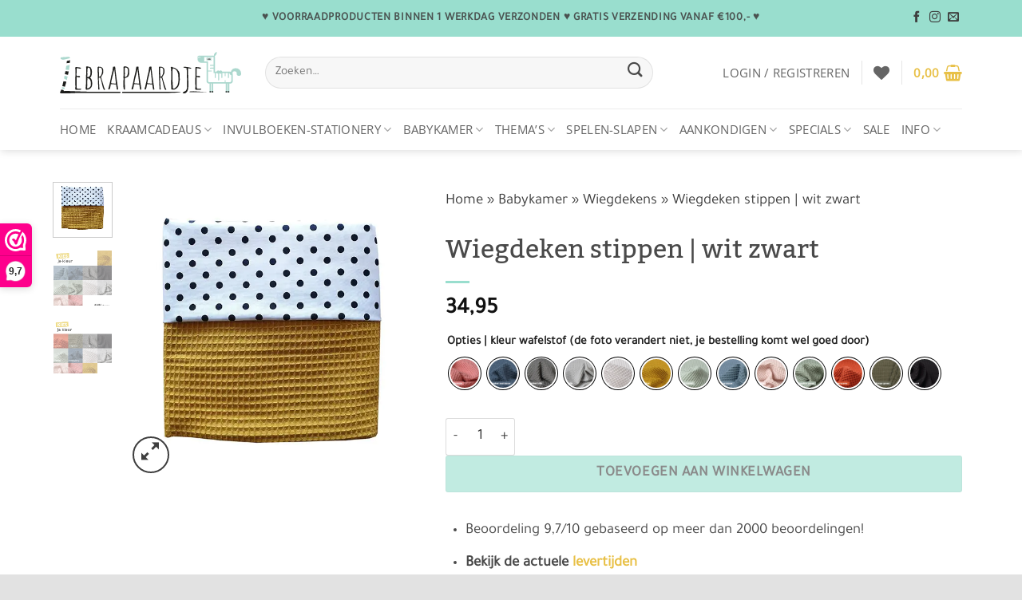

--- FILE ---
content_type: text/html; charset=UTF-8
request_url: https://www.zebrapaardje.nl/product/wiegdeken-stippen-wit-zwart/
body_size: 69755
content:
<!DOCTYPE html>
<html lang="nl-NL" prefix="og: https://ogp.me/ns#" class="loading-site no-js">
<head>
	<meta charset="UTF-8" />
	<link rel="profile" href="http://gmpg.org/xfn/11" />
	<link rel="pingback" href="https://www.zebrapaardje.nl/xmlrpc.php" />

					<script>document.documentElement.className = document.documentElement.className + ' yes-js js_active js'</script>
			<script>(function(html){html.className = html.className.replace(/\bno-js\b/,'js')})(document.documentElement);</script>
	<style>img:is([sizes="auto" i], [sizes^="auto," i]) { contain-intrinsic-size: 3000px 1500px }</style>
	
            <script data-no-defer="1" data-ezscrex="false" data-cfasync="false" data-pagespeed-no-defer data-cookieconsent="ignore">
                var ctPublicFunctions = {"_ajax_nonce":"33234ae6c4","_rest_nonce":"7d790086b7","_ajax_url":"\/wp-admin\/admin-ajax.php","_rest_url":"https:\/\/www.zebrapaardje.nl\/wp-json\/","data__cookies_type":"none","data__ajax_type":"rest","data__bot_detector_enabled":0,"data__frontend_data_log_enabled":1,"cookiePrefix":"","wprocket_detected":true,"host_url":"www.zebrapaardje.nl","text__ee_click_to_select":"Klik om de hele gegevens te selecteren","text__ee_original_email":"De volledige tekst is","text__ee_got_it":"Duidelijk","text__ee_blocked":"Geblokkeerd","text__ee_cannot_connect":"Kan geen verbinding maken","text__ee_cannot_decode":"Kan e-mail niet decoderen. Onbekende reden","text__ee_email_decoder":"Cleantalk e-mail decoder","text__ee_wait_for_decoding":"De magie is onderweg!","text__ee_decoding_process":"Wacht een paar seconden terwijl we de contactgegevens decoderen."}
            </script>
        
            <script data-no-defer="1" data-ezscrex="false" data-cfasync="false" data-pagespeed-no-defer data-cookieconsent="ignore">
                var ctPublic = {"_ajax_nonce":"33234ae6c4","settings__forms__check_internal":"0","settings__forms__check_external":"0","settings__forms__force_protection":0,"settings__forms__search_test":"1","settings__forms__wc_add_to_cart":"0","settings__data__bot_detector_enabled":0,"settings__sfw__anti_crawler":0,"blog_home":"https:\/\/www.zebrapaardje.nl\/","pixel__setting":"3","pixel__enabled":true,"pixel__url":"https:\/\/moderate8.cleantalk.org\/pixel\/5d34f090998587ceb361b07846731d61.gif","data__email_check_before_post":"1","data__email_check_exist_post":0,"data__cookies_type":"none","data__key_is_ok":true,"data__visible_fields_required":true,"wl_brandname":"Anti-Spam by CleanTalk","wl_brandname_short":"CleanTalk","ct_checkjs_key":"c5ef90cffe972a13874cc06f9659ee80b45ead97882b5eb9038ff7a886fa8439","emailEncoderPassKey":"ca9503fa6e6d11caf9fa678039ac9aaf","bot_detector_forms_excluded":"W10=","advancedCacheExists":true,"varnishCacheExists":false,"wc_ajax_add_to_cart":true}
            </script>
        <meta name="viewport" content="width=device-width, initial-scale=1" /><script>window._wca = window._wca || [];</script>

<!-- Search Engine Optimization door Rank Math PRO - https://rankmath.com/ -->
<title>Wiegdeken stippen | wit zwart | Zebrapaardje</title>
<meta name="description" content="Combineer de stof met stippen met wafelstof en creëer zo jouw eigen unieke wiegdeken stippen! Kies bijvoorbeeld voor een wiegdeken in okergeel icm de stippen!"/>
<meta name="robots" content="follow, index, max-snippet:-1, max-video-preview:-1, max-image-preview:large"/>
<link rel="canonical" href="https://www.zebrapaardje.nl/product/wiegdeken-stippen-wit-zwart/" />
<meta property="og:locale" content="nl_NL" />
<meta property="og:type" content="product" />
<meta property="og:title" content="Wiegdeken stippen | wit zwart | Zebrapaardje" />
<meta property="og:description" content="Combineer de stof met stippen met wafelstof en creëer zo jouw eigen unieke wiegdeken stippen! Kies bijvoorbeeld voor een wiegdeken in okergeel icm de stippen!" />
<meta property="og:url" content="https://www.zebrapaardje.nl/product/wiegdeken-stippen-wit-zwart/" />
<meta property="og:site_name" content="Zebrapaardje" />
<meta property="og:updated_time" content="2022-05-10T09:23:04+02:00" />
<meta property="og:image" content="https://www.zebrapaardje.nl/wp-content/uploads/2022/03/00b2ae3676a6034c34aa0b36ad8621b17088a56b.jpg" />
<meta property="og:image:secure_url" content="https://www.zebrapaardje.nl/wp-content/uploads/2022/03/00b2ae3676a6034c34aa0b36ad8621b17088a56b.jpg" />
<meta property="og:image:width" content="600" />
<meta property="og:image:height" content="600" />
<meta property="og:image:alt" content="Wiegdeken stippen | wit zwart" />
<meta property="og:image:type" content="image/jpeg" />
<meta property="product:availability" content="instock" />
<meta name="twitter:card" content="summary_large_image" />
<meta name="twitter:title" content="Wiegdeken stippen | wit zwart | Zebrapaardje" />
<meta name="twitter:description" content="Combineer de stof met stippen met wafelstof en creëer zo jouw eigen unieke wiegdeken stippen! Kies bijvoorbeeld voor een wiegdeken in okergeel icm de stippen!" />
<meta name="twitter:image" content="https://www.zebrapaardje.nl/wp-content/uploads/2022/03/00b2ae3676a6034c34aa0b36ad8621b17088a56b.jpg" />
<meta name="twitter:label1" content="Prijs" />
<meta name="twitter:data1" content="34,95" />
<meta name="twitter:label2" content="Beschikbaarheid" />
<meta name="twitter:data2" content="Op voorraad" />
<script type="application/ld+json" class="rank-math-schema-pro">{"@context":"https://schema.org","@graph":[{"@type":"Place","@id":"https://www.zebrapaardje.nl/#place","address":{"@type":"PostalAddress","streetAddress":"Boterweg 25","addressLocality":"Den Bosch","postalCode":"5213 HR","addressCountry":"Nederland"}},{"@type":"Organization","@id":"https://www.zebrapaardje.nl/#organization","name":"Zebrapaardje","url":"https://www.zebrapaardje.nl","sameAs":["https://www.facebook.com/zebrapaardjenl/"],"email":"info@zebrapaardje.nl","address":{"@type":"PostalAddress","streetAddress":"Boterweg 25","addressLocality":"Den Bosch","postalCode":"5213 HR","addressCountry":"Nederland"},"logo":{"@type":"ImageObject","@id":"https://www.zebrapaardje.nl/#logo","url":"https://www.zebrapaardje.nl/wp-content/uploads/2023/03/logo-klein.jpg","contentUrl":"https://www.zebrapaardje.nl/wp-content/uploads/2023/03/logo-klein.jpg","caption":"Zebrapaardje","inLanguage":"nl-NL","width":"150","height":"150"},"contactPoint":[{"@type":"ContactPoint","telephone":"0619870001","contactType":"customer support"}],"location":{"@id":"https://www.zebrapaardje.nl/#place"}},{"@type":"WebSite","@id":"https://www.zebrapaardje.nl/#website","url":"https://www.zebrapaardje.nl","name":"Zebrapaardje","publisher":{"@id":"https://www.zebrapaardje.nl/#organization"},"inLanguage":"nl-NL"},{"@type":"ImageObject","@id":"https://www.zebrapaardje.nl/wp-content/uploads/2022/03/00b2ae3676a6034c34aa0b36ad8621b17088a56b.jpg","url":"https://www.zebrapaardje.nl/wp-content/uploads/2022/03/00b2ae3676a6034c34aa0b36ad8621b17088a56b.jpg","width":"600","height":"600","inLanguage":"nl-NL"},{"@type":"BreadcrumbList","@id":"https://www.zebrapaardje.nl/product/wiegdeken-stippen-wit-zwart/#breadcrumb","itemListElement":[{"@type":"ListItem","position":"1","item":{"@id":"https://www.zebrapaardje.nl","name":"Home"}},{"@type":"ListItem","position":"2","item":{"@id":"https://www.zebrapaardje.nl/babykamer/","name":"Babykamer"}},{"@type":"ListItem","position":"3","item":{"@id":"https://www.zebrapaardje.nl/babykamer/wiegdekens/","name":"Wiegdekens"}},{"@type":"ListItem","position":"4","item":{"@id":"https://www.zebrapaardje.nl/product/wiegdeken-stippen-wit-zwart/","name":"Wiegdeken stippen | wit zwart"}}]},{"@type":"ItemPage","@id":"https://www.zebrapaardje.nl/product/wiegdeken-stippen-wit-zwart/#webpage","url":"https://www.zebrapaardje.nl/product/wiegdeken-stippen-wit-zwart/","name":"Wiegdeken stippen | wit zwart | Zebrapaardje","datePublished":"2022-03-27T18:09:47+02:00","dateModified":"2022-05-10T09:23:04+02:00","isPartOf":{"@id":"https://www.zebrapaardje.nl/#website"},"primaryImageOfPage":{"@id":"https://www.zebrapaardje.nl/wp-content/uploads/2022/03/00b2ae3676a6034c34aa0b36ad8621b17088a56b.jpg"},"inLanguage":"nl-NL","breadcrumb":{"@id":"https://www.zebrapaardje.nl/product/wiegdeken-stippen-wit-zwart/#breadcrumb"}},{"@type":"Product","name":"Wiegdeken stippen | wit zwart | Zebrapaardje","description":"Combineer de stof met stippen met wafelstof en cre\u00eber zo jouw eigen unieke wiegdeken stippen! Kies bijvoorbeeld voor een wiegdeken in okergeel icm  de stippen!","sku":"4100S","category":"Babykamer &gt; Wiegdekens","mainEntityOfPage":{"@id":"https://www.zebrapaardje.nl/product/wiegdeken-stippen-wit-zwart/#webpage"},"weight":{"@type":"QuantitativeValue","unitCode":"KGM"},"image":[{"@type":"ImageObject","url":"https://www.zebrapaardje.nl/wp-content/uploads/2022/03/00b2ae3676a6034c34aa0b36ad8621b17088a56b.jpg","height":"600","width":"600"},{"@type":"ImageObject","url":"https://www.zebrapaardje.nl/wp-content/uploads/2022/03/2014e9934164bad74d5f8696d53d473b094b88b0.jpg","height":"600","width":"600"},{"@type":"ImageObject","url":"https://www.zebrapaardje.nl/wp-content/uploads/2022/03/060c8d4af1da1c8f6fb2a2f4de515a55b403fc8b.jpg","height":"600","width":"600"}],"offers":{"@type":"Offer","price":"34.95","priceValidUntil":"2027-12-31","priceSpecification":{"price":"34.95","priceCurrency":"EUR","valueAddedTaxIncluded":"true"},"priceCurrency":"EUR","availability":"http://schema.org/InStock","seller":{"@type":"Organization","@id":"https://www.zebrapaardje.nl/","name":"Zebrapaardje","url":"https://www.zebrapaardje.nl","logo":"https://www.zebrapaardje.nl/wp-content/uploads/2023/03/logo-klein.jpg"},"url":"https://www.zebrapaardje.nl/product/wiegdeken-stippen-wit-zwart/"},"@id":"https://www.zebrapaardje.nl/product/wiegdeken-stippen-wit-zwart/#richSnippet"}]}</script>
<!-- /Rank Math WordPress SEO plugin -->

<link rel='dns-prefetch' href='//assets.pinterest.com' />
<link rel='dns-prefetch' href='//stats.wp.com' />
<link rel='dns-prefetch' href='//capi-automation.s3.us-east-2.amazonaws.com' />
<link rel='dns-prefetch' href='//code.jquery.com' />
<link rel='prefetch' href='https://www.zebrapaardje.nl/wp-content/themes/flatsome/assets/js/flatsome.js?ver=e2eddd6c228105dac048' />
<link rel='prefetch' href='https://www.zebrapaardje.nl/wp-content/themes/flatsome/assets/js/chunk.slider.js?ver=3.20.3' />
<link rel='prefetch' href='https://www.zebrapaardje.nl/wp-content/themes/flatsome/assets/js/chunk.popups.js?ver=3.20.3' />
<link rel='prefetch' href='https://www.zebrapaardje.nl/wp-content/themes/flatsome/assets/js/chunk.tooltips.js?ver=3.20.3' />
<link rel='prefetch' href='https://www.zebrapaardje.nl/wp-content/themes/flatsome/assets/js/woocommerce.js?ver=1c9be63d628ff7c3ff4c' />
<link rel="alternate" type="application/rss+xml" title="Zebrapaardje &raquo; feed" href="https://www.zebrapaardje.nl/feed/" />
<link rel="alternate" type="application/rss+xml" title="Zebrapaardje &raquo; reacties feed" href="https://www.zebrapaardje.nl/comments/feed/" />
<link rel="alternate" type="application/rss+xml" title="Zebrapaardje &raquo; Wiegdeken stippen | wit zwart reacties feed" href="https://www.zebrapaardje.nl/product/wiegdeken-stippen-wit-zwart/feed/" />
<style id='wp-block-library-inline-css' type='text/css'>
:root{--wp-admin-theme-color:#007cba;--wp-admin-theme-color--rgb:0,124,186;--wp-admin-theme-color-darker-10:#006ba1;--wp-admin-theme-color-darker-10--rgb:0,107,161;--wp-admin-theme-color-darker-20:#005a87;--wp-admin-theme-color-darker-20--rgb:0,90,135;--wp-admin-border-width-focus:2px;--wp-block-synced-color:#7a00df;--wp-block-synced-color--rgb:122,0,223;--wp-bound-block-color:var(--wp-block-synced-color)}@media (min-resolution:192dpi){:root{--wp-admin-border-width-focus:1.5px}}.wp-element-button{cursor:pointer}:root{--wp--preset--font-size--normal:16px;--wp--preset--font-size--huge:42px}:root .has-very-light-gray-background-color{background-color:#eee}:root .has-very-dark-gray-background-color{background-color:#313131}:root .has-very-light-gray-color{color:#eee}:root .has-very-dark-gray-color{color:#313131}:root .has-vivid-green-cyan-to-vivid-cyan-blue-gradient-background{background:linear-gradient(135deg,#00d084,#0693e3)}:root .has-purple-crush-gradient-background{background:linear-gradient(135deg,#34e2e4,#4721fb 50%,#ab1dfe)}:root .has-hazy-dawn-gradient-background{background:linear-gradient(135deg,#faaca8,#dad0ec)}:root .has-subdued-olive-gradient-background{background:linear-gradient(135deg,#fafae1,#67a671)}:root .has-atomic-cream-gradient-background{background:linear-gradient(135deg,#fdd79a,#004a59)}:root .has-nightshade-gradient-background{background:linear-gradient(135deg,#330968,#31cdcf)}:root .has-midnight-gradient-background{background:linear-gradient(135deg,#020381,#2874fc)}.has-regular-font-size{font-size:1em}.has-larger-font-size{font-size:2.625em}.has-normal-font-size{font-size:var(--wp--preset--font-size--normal)}.has-huge-font-size{font-size:var(--wp--preset--font-size--huge)}.has-text-align-center{text-align:center}.has-text-align-left{text-align:left}.has-text-align-right{text-align:right}#end-resizable-editor-section{display:none}.aligncenter{clear:both}.items-justified-left{justify-content:flex-start}.items-justified-center{justify-content:center}.items-justified-right{justify-content:flex-end}.items-justified-space-between{justify-content:space-between}.screen-reader-text{border:0;clip-path:inset(50%);height:1px;margin:-1px;overflow:hidden;padding:0;position:absolute;width:1px;word-wrap:normal!important}.screen-reader-text:focus{background-color:#ddd;clip-path:none;color:#444;display:block;font-size:1em;height:auto;left:5px;line-height:normal;padding:15px 23px 14px;text-decoration:none;top:5px;width:auto;z-index:100000}html :where(.has-border-color){border-style:solid}html :where([style*=border-top-color]){border-top-style:solid}html :where([style*=border-right-color]){border-right-style:solid}html :where([style*=border-bottom-color]){border-bottom-style:solid}html :where([style*=border-left-color]){border-left-style:solid}html :where([style*=border-width]){border-style:solid}html :where([style*=border-top-width]){border-top-style:solid}html :where([style*=border-right-width]){border-right-style:solid}html :where([style*=border-bottom-width]){border-bottom-style:solid}html :where([style*=border-left-width]){border-left-style:solid}html :where(img[class*=wp-image-]){height:auto;max-width:100%}:where(figure){margin:0 0 1em}html :where(.is-position-sticky){--wp-admin--admin-bar--position-offset:var(--wp-admin--admin-bar--height,0px)}@media screen and (max-width:600px){html :where(.is-position-sticky){--wp-admin--admin-bar--position-offset:0px}}
</style>
<link rel='stylesheet' id='wp-components-css' href='https://www.zebrapaardje.nl/wp-includes/css/dist/components/style.min.css?ver=6.8.2' type='text/css' media='all' />
<link rel='stylesheet' id='wp-preferences-css' href='https://www.zebrapaardje.nl/wp-includes/css/dist/preferences/style.min.css?ver=6.8.2' type='text/css' media='all' />
<link rel='stylesheet' id='wp-block-editor-css' href='https://www.zebrapaardje.nl/wp-includes/css/dist/block-editor/style.min.css?ver=6.8.2' type='text/css' media='all' />
<link rel='stylesheet' id='popup-maker-block-library-style-css' href='https://www.zebrapaardje.nl/wp-content/plugins/popup-maker/dist/packages/block-library-style.css?ver=dbea705cfafe089d65f1' type='text/css' media='all' />
<link rel='stylesheet' id='cleantalk-public-css-css' href='https://www.zebrapaardje.nl/wp-content/plugins/cleantalk-spam-protect/css/cleantalk-public.min.css?ver=6.70.1_1766146249' type='text/css' media='all' />
<link rel='stylesheet' id='cleantalk-email-decoder-css-css' href='https://www.zebrapaardje.nl/wp-content/plugins/cleantalk-spam-protect/css/cleantalk-email-decoder.min.css?ver=6.70.1_1766146249' type='text/css' media='all' />
<link rel='stylesheet' id='dashicons-css' href='https://www.zebrapaardje.nl/wp-includes/css/dashicons.min.css?ver=6.8.2' type='text/css' media='all' />
<style id='dashicons-inline-css' type='text/css'>
[data-font="Dashicons"]:before {font-family: 'Dashicons' !important;content: attr(data-icon) !important;speak: none !important;font-weight: normal !important;font-variant: normal !important;text-transform: none !important;line-height: 1 !important;font-style: normal !important;-webkit-font-smoothing: antialiased !important;-moz-osx-font-smoothing: grayscale !important;}
</style>
<link rel='stylesheet' id='pewc-style-css' href='https://www.zebrapaardje.nl/wp-content/plugins/product-extras-for-woocommerce/assets/css/style.css?ver=3.24.2' type='text/css' media='all' />
<style id='pewc-style-inline-css' type='text/css'>

	ul.pewc-product-extra-groups label {
		font-weight: normal !important
	}
	.pewc-preset-style .child-product-wrapper {
		-webkit-justify-content: space-around;
		justify-content: space-around
	}
	.pewc-item-field-wrapper label {
		cursor: pointer
	}
	.pewc-preset-style .pewc-radio-images-wrapper,
	.pewc-preset-style .pewc-checkboxes-images-wrapper {
		-webkit-justify-content: space-between;
		justify-content: space-between
	}
	.pewc-preset-style .pewc-radio-list-wrapper .pewc-radio-wrapper,
	.pewc-preset-style .pewc-checkboxes-list-wrapper .pewc-checkbox-wrapper {
		position: relative;
	}
	.pewc-preset-style .pewc-item-products input[type=number].pewc-child-quantity-field.pewc-independent-quantity-field {
		margin-top: 0
	}
	.pewc-preset-style input[type=number].pewc-child-quantity-field {
		margin-left: 0
	}
	.pewc-product-extra-groups .dd-options li {
		margin-bottom: 0
	}
	.pewc-product-extra-groups .dd-options li a,
	.pewc-product-extra-groups .dd-selected {
		padding: 1em
	}
	.pewc-product-extra-groups .dd-pointer {
		right: 1em
	}
	.pewc-product-extra-groups .dd-pointer:after {
		content: "";
	  width: 0.8em;
	  height: 0.5em;
	  background-color: var(--select-arrow);
	  clip-path: polygon(100% 0%, 0 0%, 50% 100%);
	}
	p.pewc-description {
		margin-top: 1em
	}
	
	.pewc-style-shadow .pewc-item {
		padding: 2em;
		margin-bottom: 3em;
		box-shadow: 0px 23px 56px #f1f1f1;
		background: transparent;
		border: 2px solid #f7f7f7;
		border-radius: 0.5em;
		transition: 0.3s box-shadow
	}
	.pewc-style-shadow .pewc-groups-standard .pewc-item {
		width: 95%;
	}
	.pewc-preset-style .pewc-checkbox-form-label,
	.pewc-preset-style .pewc-radio-form-label,
	.pewc-preset-style .pewc-item-field-wrapper,
	.pewc-preset-style .pewc-item-checkbox label {
		display: block;
		position: relative;
		margin-bottom: 12px;
		cursor: pointer;
		-webkit-user-select: none;
		-moz-user-select: none;
		-ms-user-select: none;
		user-select: none;
	}
	.pewc-preset-style .has-enhanced-tooltip .pewc-item-field-wrapper {
		cursor: auto;
	}
	.pewc-preset-style .has-enhanced-tooltip span.pewc-tooltip-button {
		color: rgba( 33,150,243, 1 );
	}
	.pewc-preset-style .has-enhanced-tooltip span.pewc-tooltip-button:hover {
		color: inherit;
	}
	
	.pewc-preset-style .pewc-checkbox-form-label label,
	.pewc-preset-style .pewc-radio-form-label label,
	.pewc-preset-style .pewc-option-list .pewc-item-field-wrapper label,
	.pewc-preset-style .pewc-checkboxes-list-desc-wrapper,
	.pewc-preset-style .pewc-radio-list-desc-wrapper,
	.pewc-preset-style .pewc-option-list td label {
		padding-left: 35px;
	}
	.pewc-preset-style label.pewc-field-label {
		padding-left: 0
	}
	.pewc-preset-style .pewc-checkbox-form-label input,
	.pewc-preset-style .pewc-radio-form-label input,
	.pewc-preset-style .pewc-item-field-wrapper input[type="checkbox"],
	.pewc-preset-style .pewc-item-field-wrapper input[type="radio"],
	.pewc-preset-style input[type="checkbox"].pewc-form-field,
	.pewc-preset-style input[type="checkbox"].pewc-checkbox-form-field,
	.pewc-preset-style input[type="radio"].pewc-radio-form-field {
		position: absolute;
		opacity: 0;
		cursor: pointer;
		height: 0;
		width: 0;
	}
	.pewc-preset-style .pewc-checkbox-form-label span.pewc-theme-element,
	.pewc-preset-style .pewc-radio-form-label span.pewc-theme-element,
	.pewc-preset-style .pewc-item-field-wrapper span.pewc-theme-element,
	.pewc-preset-style .pewc-item-checkbox span.pewc-theme-element,
	.pewc-preset-style .pewc-checkbox-wrapper span.pewc-theme-element,
	.pewc-preset-style .pewc-radio-wrapper span.pewc-theme-element {
		content: "";
		position: absolute;
		top: 0;
		left: 0;
		height: 25px;
		width: 25px;
		background: #eee;
		cursor: pointer
	}
	.pewc-style-colour .pewc-checkbox-form-label span.pewc-theme-element,
	.pewc-style-colour .pewc-radio-form-label span.pewc-theme-element,
	.pewc-style-colour .pewc-item-field-wrapper span.pewc-theme-element,
	.pewc-style-colour .pewc-item-checkbox span.pewc-theme-element,
	.pewc-style-colour .pewc-checkbox-wrapper span.pewc-theme-element,
	.pewc-style-colour .pewc-radio-wrapper span.pewc-theme-element {
		background: rgba( 33,150,243, 0.2 );
	}
	.pewc-preset-style .pewc-item-field-wrapper .pewc-checkboxes-list-wrapper span.pewc-theme-element,
	.pewc-preset-style .pewc-item-field-wrapper .pewc-radio-list-wrapper span.pewc-theme-element,
	.pewc-style-colour .pewc-checkbox-wrapper span.pewc-theme-element {
		top: 50%;
		transform: translateY( -50% )
	}
	.pewc-preset-style .pewc-radio-form-label span.pewc-theme-element,
	.pewc-preset-style .pewc-radio-list-label-wrapper span.pewc-theme-element,
	.pewc-preset-style .pewc-radio-wrapper span.pewc-theme-element {
		border-radius: 50%
	}
	.pewc-preset-style .pewc-checkbox-form-label span.pewc-theme-element:hover,
	.pewc-preset-style .pewc-radio-form-label span.pewc-theme-element:hover,
	.pewc-preset-style .pewc-item-field-wrapper span.pewc-theme-element:hover,
	.pewc-preset-style .pewc-item-checkbox span.pewc-theme-element:hover,
	.pewc-style-colour .pewc-checkbox-wrapper span.pewc-theme-element:hover,
	.pewc-style-colour .pewc-radio-wrapper span.pewc-theme-element:hover {
		background: #ddd;
		transition: background 0.2s;
	}
	.pewc-style-colour .pewc-checkbox-form-label span.pewc-theme-element:hover,
	.pewc-style-colour .pewc-radio-form-label span.pewc-theme-element:hover,
	.pewc-style-colour .pewc-item-field-wrapper span.pewc-theme-element:hover,
	.pewc-style-colour .pewc-item-checkbox span.pewc-theme-element:hover,
	.pewc-style-colour .pewc-checkbox-wrapper span.pewc-theme-element:hover,
	.pewc-style-colour .pewc-radio-wrapper span.pewc-theme-element:hover {
		background: rgba( 33,150,243, 0.4 );
	}
	.pewc-preset-style .pewc-checkbox-form-label input:checked ~ span.pewc-theme-element,
	.pewc-preset-style .pewc-radio-form-label input:checked ~ span.pewc-theme-element,
	.pewc-preset-style .pewc-item-field-wrapper input:checked ~ span.pewc-theme-element,
	.pewc-preset-style .pewc-item-checkbox input:checked ~ span.pewc-theme-element,
	.pewc-preset-style .pewc-checkbox-wrapper input:checked ~ span.pewc-theme-element,
	.pewc-preset-style .pewc-radio-wrapper input:checked ~ span.pewc-theme-element {
		background: #2196F3;
	}
	.pewc-preset-style span.pewc-theme-element:after {
		content: "";
		position: absolute;
		display: none;
	}
	.pewc-preset-style .pewc-checkbox-form-label input:checked ~ span.pewc-theme-element:after,
	.pewc-preset-style .pewc-radio-form-label input:checked ~ span.pewc-theme-element:after,
	.pewc-preset-style .pewc-item-field-wrapper input:checked ~ span.pewc-theme-element:after,
	.pewc-preset-style .pewc-item-checkbox input:checked ~ span.pewc-theme-element:after,
	.pewc-preset-style .pewc-checkbox-wrapper input:checked ~ span.pewc-theme-element:after,
	.pewc-preset-style .pewc-radio-wrapper input:checked ~ span.pewc-theme-element:after {
		display: block;
	}
	.pewc-preset-style .pewc-checkbox-form-label span.pewc-theme-element:after,
	.pewc-preset-style .pewc-item-field-wrapper span.pewc-theme-element:after,
	.pewc-preset-style .pewc-item-checkbox span.pewc-theme-element:after,
	.pewc-preset-style .pewc-checkbox-wrapper span.pewc-theme-element:after,
	.pewc-preset-style .pewc-radio-wrapper span.pewc-theme-element:after {
		left: 9px;
		top: 5px;
		width: 5px;
		height: 10px;
		border: solid white;
		border-width: 0 3px 3px 0;
		-webkit-transform: rotate(45deg);
		-ms-transform: rotate(45deg);
		transform: rotate(45deg);
	}
	.pewc-preset-style .pewc-radio-form-label span.pewc-theme-element:after,
	.pewc-preset-style .pewc-radio-list-label-wrapper span.pewc-theme-element:after {
		top: 7px;
	  left: 7px;
	  width: 8px;
	  height: 8px;
	  border-radius: 50%;
	  background: white;
	}
	.pewc-preset-style .pewc-radio-image-wrapper,
	.pewc-preset-style .pewc-checkbox-image-wrapper {
		border: 2px solid #eee;
		padding: 0.5em;
		position: relative
	}
	.pewc-preset-style .pewc-item-products-radio .pewc-theme-element,
	.pewc-preset-style .pewc-item-products-checkboxes .pewc-theme-element,
	.pewc-preset-style .pewc-item-image_swatch .pewc-theme-element {
		display: none
	}
	.pewc-preset-style.pewc-show-inputs .pewc-item-products-radio .checked .pewc-theme-element,
	.pewc-preset-style.pewc-show-inputs .pewc-item-products-checkboxes .checked .pewc-theme-element,
	.pewc-preset-style.pewc-show-inputs .pewc-item-image_swatch .checked .pewc-theme-element {
		display: block;
		top: 2px;
		left: 2px
	}
	.pewc-preset-style.pewc-show-inputs .pewc-radio-image-wrapper,
	.pewc-preset-style.pewc-show-inputs .pewc-checkbox-image-wrapper {
		border-width: 4px
	}
	.pewc-preset-style .pewc-item[not:.pewc-circular-swatches] .pewc-radio-image-wrapper.checked,
	.pewc-preset-style .pewc-item[not:.pewc-circular-swatches] .pewc-radio-image-wrapper:not(.pewc-checkbox-disabled):hover,
	.pewc-preset-style .pewc-item[not:.pewc-circular-swatches] .pewc-checkbox-image-wrapper.checked,
	.pewc-preset-style .child-product-wrapper:not(.pewc-column-wrapper) .pewc-checkbox-image-wrapper:not(.pewc-checkbox-disabled):hover {
		border: 2px solid #2196F3
	}
	.pewc-preset-style .pewc-radio-image-wrapper label input:checked + img,
	.pewc-preset-style .pewc-checkbox-image-wrapper label input:checked + img {
		border: 0
	}
	.pewc-preset-style .pewc-item-image_swatch .pewc-checkboxes-images-wrapper .pewc-checkbox-image-wrapper,
	.pewc-preset-style ul.pewc-product-extra-groups .pewc-item-image_swatch.pewc-item label,
	.pewc-preset-style .pewc-item-products .child-product-wrapper:not(.pewc-column-wrapper) .pewc-checkbox-image-wrapper,
	.pewc-preset-style .pewc-item-products .child-product-wrapper .pewc-radio-image-wrapper,
	.pewc-preset-style ul.pewc-product-extra-groups .pewc-item-products.pewc-item label {
		display: -webkit-flex !important;
		display: flex !important;
		-webkit-flex-direction: column;
		flex-direction: column;
	}
	.pewc-quantity-layout-grid .pewc-preset-style .pewc-checkbox-desc-wrapper,
	.pewc-quantity-layout-grid .pewc-preset-style .pewc-radio-desc-wrapper {
		margin-top: auto;
	}
	.pewc-preset-style .products-quantities-independent:not(.pewc-column-wrapper) .pewc-checkbox-desc-wrapper,
	.pewc-preset-style .products-quantities-independent:not(.pewc-column-wrapper) .pewc-radio-desc-wrapper {
		display: grid;
    	grid-template-columns: 80px 1fr;
		-webkit-align-items: center;
		align-items: center
	}
	.pewc-preset-style .pewc-text-swatch .pewc-checkbox-form-label:hover,
    .pewc-preset-style .pewc-text-swatch .pewc-radio-form-label:hover {
      border-color: #2196F3;
    }
	.pewc-preset-style .pewc-text-swatch .pewc-checkbox-form-label.active-swatch,
    .pewc-preset-style .pewc-text-swatch .pewc-radio-form-label.active-swatch {
		border-color: #2196F3;
      	background: #2196F3;
	  	color: #fff;
    }
	.pewc-range-slider {
		color: #2196F3;
	}
	.pewc-preset-style .wp-color-result-text {
		background-color: #f1f1f1;
    	/* padding: 0.5em 1em; */
	}
	.pewc-preset-style .pewc-item-field-wrapper .wp-color-result {
		padding-left: 3em !important;
    	font-size: inherit !important;
	}
	.pewc-preset-style .pewc-item input[type=number],
	.pewc-preset-style .pewc-item input[type=text],
	.pewc-preset-style .pewc-item textarea {
		padding: 0.5em 1em;
		background-color: #f7f7f7;
		outline: 0;
		border: 0;
		-webkit-appearance: none;
		box-sizing: border-box;
		font-weight: normal;
		box-shadow: none;
	}
	.pewc-style-simple .pewc-item input[type=number],
	.pewc-style-simple .pewc-item input[type=text],
	.pewc-style-simple .pewc-item textarea {
		background: none;
		border: 1px solid #ccc
	}
	.pewc-style-colour .pewc-item input[type=number],
	.pewc-style-colour .pewc-item input[type=text],
	.pewc-style-colour .pewc-item textarea {
    	background: rgba( 33,150,243, 0.1 );
	}
	.pewc-preset-style input[type=number]:focus,
	.pewc-preset-style input[type=text]:focus,
	.pewc-preset-style textarea:focus {
    	border: 1px solid rgba( 33,150,243, 0.2 );
	}
	.pewc-style-colour .dropzone {
		border-color: #2196F3;
		background: rgba( 33,150,243, 0.1 )
	}
	.pewc-select-wrapper select {
		background-color: transparent;
		border: none;
		padding: 0 1em 0 0;
		margin: 0;
		width: 100%;
		font-family: inherit;
		font-size: inherit;
		cursor: inherit;
		line-height: inherit;
		outline: none
	}
	.pewc-select-wrapper {
		width: 100%;
		border: 2px solid #eee;
		border-radius: 0;
		padding: 0.75em 0.75em;
		cursor: pointer;
		line-height: 1.1;
		background-color: #fff
	}
	.pewc-preset-style .select2-container--default .select2-selection--single {
		border: 2px solid #eee;
		border-radius: 0;
	}
	.pewc-preset-style .select2-container .select2-selection--single {
		height: auto;
		padding: 0.5em;
	}
	.pewc-preset-style .select2-container--default .select2-selection--single .select2-selection__arrow {
    top: 50%;
    transform: translateY(-50%);
	}
	.pewc-preset-style .dd-select {
		border: 2px solid #eee;
		background: white !important
	}
	.pewc-style-rounded .pewc-item-field-wrapper span.pewc-theme-element {
		border-radius: 0.5em
	}
	.pewc-preset-style.pewc-style-rounded .pewc-radio-form-label span.pewc-theme-element,
	.pewc-preset-style.pewc-style-rounded .pewc-radio-list-label-wrapper span.pewc-theme-element {
		border-radius: 50%
	}
	.pewc-style-rounded input[type=number],
	.pewc-style-rounded input[type=text],
	.pewc-style-rounded textarea,
	.pewc-style-rounded .pewc-radio-image-wrapper,
	.pewc-style-rounded .pewc-checkbox-image-wrapper,
	.pewc-style-rounded .pewc-select-wrapper,
	.pewc-style-rounded .dd-select,
	.pewc-style-rounded .dd-options,
	.pewc-style-rounded .dropzone {
		border-radius: 1em
	}
	.pewc-preset-style .pewc-groups-tabs .pewc-group-wrap {
		background: none;
		padding: 2em 2em 1em;
		margin-bottom: 1em;
		border: 1px solid #eee
	}
	.pewc-style-colour .pewc-groups-tabs .pewc-group-wrap {
		border: 1px solid rgba( 33,150,243, 0.1 );
	}
	.pewc-style-rounded .pewc-groups-tabs .pewc-group-wrap {
		border-radius: 1em;
		border-top-left-radius: 0
	}
	.pewc-preset-style .pewc-tabs-wrapper .pewc-tab {
		background: #f1f1f1;
    border: 1px solid #f1f1f1;
		border-bottom: 1px solid #fff;
    margin-bottom: -1px;
		transition: 0.3s background
	}
	.pewc-style-rounded .pewc-tabs-wrapper .pewc-tab {
		border-top-right-radius: 0.5em;
		border-top-left-radius: 0.5em;
	}
	.pewc-preset-style .pewc-tabs-wrapper .pewc-tab:hover {
		background: #ddd;
	}
	.pewc-style-colour .pewc-tabs-wrapper .pewc-tab {
		background: rgba( 33,150,243, 0.1 );
		border: 1px solid rgba( 33,150,243, 0.1 );
		border-bottom: 0;
	}
	.pewc-style-colour .pewc-tabs-wrapper .pewc-tab:hover {
		background: rgba( 33,150,243, 0.2 );
	}
	.pewc-preset-style .pewc-tabs-wrapper .pewc-tab.active-tab,
	.pewc-style-colour .pewc-tabs-wrapper .pewc-tab.active-tab {
		background: #fff;
		border-bottom-color: #fff
	}
	.pewc-preset-style .pewc-groups-accordion .pewc-group-wrap.group-active .pewc-group-content-wrapper {
		padding: 2em 0;
		background: none
	}
	.pewc-preset-style .pewc-groups-accordion .pewc-group-wrap h3 {
		background: #eee;
	}
	.pewc-style-colour .pewc-groups-accordion .pewc-group-wrap h3 {
		background: rgba( 33,150,243, 0.1 );
	}
	.pewc-style-colour .pewc-steps-wrapper .pewc-tab,
	.pewc-style-colour .pewc-groups-accordion .pewc-group-wrap h3 {
		background: rgba( 33,150,243, 0.1 );
	}
	.pewc-style-colour .pewc-steps-wrapper .pewc-tab:after,
	.pewc-style-colour .pewc-groups-accordion .pewc-group-wrap h3 {
		border-left-color: rgba( 33,150,243, 0.1 );
	}
	.pewc-style-colour .pewc-steps-wrapper .pewc-tab.active-tab,
	.pewc-style-colour .pewc-groups-accordion .pewc-group-wrap.group-active h3 {
		background: rgba( 33,150,243, 0.2 );
	}
	.pewc-style-colour .pewc-steps-wrapper .pewc-tab.active-tab:after,
	.pewc-style-colour .pewc-groups-accordion .pewc-group-wrap.group-active h3 {
		border-left-color: rgba( 33,150,243, 0.2 );
	}

	/* Add-Ons Ultimate character counter */
	.pewc-text-counter-container {float:right; margin-top: 1em;}
	.pewc-text-counter-container .pewc-current-count.error { color:#ff0000; }
	tr td .pewc-text-counter-container {float:none;}
</style>
<link rel='stylesheet' id='photoswipe-css' href='https://www.zebrapaardje.nl/wp-content/plugins/woocommerce/assets/css/photoswipe/photoswipe.min.css?ver=10.3.7' type='text/css' media='all' />
<link rel='stylesheet' id='photoswipe-default-skin-css' href='https://www.zebrapaardje.nl/wp-content/plugins/woocommerce/assets/css/photoswipe/default-skin/default-skin.min.css?ver=10.3.7' type='text/css' media='all' />
<style id='woocommerce-inline-inline-css' type='text/css'>
.woocommerce form .form-row .required { visibility: visible; }
</style>
<link rel='stylesheet' id='cvb-button-css-css' href='https://www.zebrapaardje.nl/wp-content/plugins/cvb-gateway/src/Gateway/../../assets/css/style.css?ver=1.1.5' type='text/css' media='all' />
<link rel='stylesheet' id='pinterest-for-woocommerce-pins-css' href='//www.zebrapaardje.nl/wp-content/plugins/pinterest-for-woocommerce/assets/css/frontend/pinterest-for-woocommerce-pins.min.css?ver=1.4.23' type='text/css' media='all' />
<link rel='stylesheet' id='woo-variation-swatches-css' href='https://www.zebrapaardje.nl/wp-content/plugins/woo-variation-swatches/assets/css/frontend.min.css?ver=1763015416' type='text/css' media='all' />
<style id='woo-variation-swatches-inline-css' type='text/css'>
:root {
--wvs-tick:url("data:image/svg+xml;utf8,%3Csvg filter='drop-shadow(0px 0px 2px rgb(0 0 0 / .8))' xmlns='http://www.w3.org/2000/svg'  viewBox='0 0 30 30'%3E%3Cpath fill='none' stroke='%23ffffff' stroke-linecap='round' stroke-linejoin='round' stroke-width='4' d='M4 16L11 23 27 7'/%3E%3C/svg%3E");

--wvs-cross:url("data:image/svg+xml;utf8,%3Csvg filter='drop-shadow(0px 0px 5px rgb(255 255 255 / .6))' xmlns='http://www.w3.org/2000/svg' width='72px' height='72px' viewBox='0 0 24 24'%3E%3Cpath fill='none' stroke='%23ff0000' stroke-linecap='round' stroke-width='0.6' d='M5 5L19 19M19 5L5 19'/%3E%3C/svg%3E");
--wvs-position:left;
--wvs-single-product-large-item-width:40px;
--wvs-single-product-large-item-height:40px;
--wvs-single-product-large-item-font-size:16px;
--wvs-single-product-item-width:40px;
--wvs-single-product-item-height:40px;
--wvs-single-product-item-font-size:16px;
--wvs-archive-product-item-width:30px;
--wvs-archive-product-item-height:30px;
--wvs-archive-product-item-font-size:16px;
--wvs-tooltip-background-color:#333333;
--wvs-tooltip-text-color:#ffffff;
--wvs-item-box-shadow:0 0 0 1px #000000;
--wvs-item-background-color:#FFFFFF;
--wvs-item-text-color:#000000;
--wvs-hover-item-box-shadow:0 0 0 3px #000000;
--wvs-hover-item-background-color:#FFFFFF;
--wvs-hover-item-text-color:#000000;
--wvs-selected-item-box-shadow:0 0 0 2px #000000;
--wvs-selected-item-background-color:#FFFFFF;
--wvs-selected-item-text-color:#000000}
</style>
<link rel='stylesheet' id='ywgc-frontend-css' href='https://www.zebrapaardje.nl/wp-content/plugins/yith-woocommerce-gift-cards/assets/css/ywgc-frontend.css?ver=4.30.0' type='text/css' media='all' />
<style id='ywgc-frontend-inline-css' type='text/css'>

                    .ywgc_apply_gift_card_button{
                        background-color:#448a85 !important;
                        color:#ffffff!important;
                    }
                    .ywgc_apply_gift_card_button:hover{
                        background-color:#4ac4aa!important;
                        color:#ffffff!important;
                    }
                    .ywgc_enter_code{
                        background-color:#ffffff;
                        color:#000000;
                    }
                    .ywgc_enter_code:hover{
                        background-color:#ffffff;
                        color: #000000;
                    }
                    .gift-cards-list button{
                        border: 1px solid #000000;
                    }
                    .selected_image_parent{
                        border: 2px dashed #000000 !important;
                    }
                    .ywgc-preset-image.selected_image_parent:after{
                        background-color: #000000;
                    }
                    .ywgc-predefined-amount-button.selected_button{
                        background-color: #000000;
                    }
                    .ywgc-on-sale-text{
                        color:#000000;
                    }
                    .ywgc-choose-image.ywgc-choose-template:hover{
                        background: rgba(0, 0, 0, 0.9);
                    }
                    .ywgc-choose-image.ywgc-choose-template{
                        background: rgba(0, 0, 0, 0.8);
                    }
                    .ui-datepicker a.ui-state-active, .ui-datepicker a.ui-state-hover {
                        background:#000000 !important;
                        color: white;
                    }
                    .ywgc-form-preview-separator{
                        background-color: #000000;
                    }
                    .ywgc-form-preview-amount{
                        color: #000000;
                    }
                    #ywgc-manual-amount{
                        border: 1px solid #000000;
                    }
                    .ywgc-template-categories a:hover,
                    .ywgc-template-categories a.ywgc-category-selected{
                        color: #000000;
                    }
                    .ywgc-design-list-modal .ywgc-preset-image:before {
                        background-color: #000000;
                    }
                    .ywgc-custom-upload-container-modal .ywgc-custom-design-modal-preview-close {
                        background-color: #000000;
                    }
           
</style>
<link rel='stylesheet' id='jquery-ui-css-css' href='//code.jquery.com/ui/1.13.1/themes/smoothness/jquery-ui.css?ver=1' type='text/css' media='all' />
<link rel='stylesheet' id='brands-styles-css' href='https://www.zebrapaardje.nl/wp-content/plugins/woocommerce/assets/css/brands.css?ver=10.3.7' type='text/css' media='all' />
<link rel='stylesheet' id='flatsome-woocommerce-wishlist-css' href='https://www.zebrapaardje.nl/wp-content/themes/flatsome/inc/integrations/wc-yith-wishlist/wishlist.css?ver=3.20.3' type='text/css' media='all' />
<link rel='stylesheet' id='dflip-style-css' href='https://www.zebrapaardje.nl/wp-content/plugins/3d-flipbook-dflip-lite/assets/css/dflip.min.css?ver=2.4.20' type='text/css' media='all' />
<link rel='stylesheet' id='mollie-applepaydirect-css' href='https://www.zebrapaardje.nl/wp-content/plugins/mollie-payments-for-woocommerce/public/css/mollie-applepaydirect.min.css?ver=1766028416' type='text/css' media='screen' />
<link rel='stylesheet' id='flatsome-swatches-frontend-css' href='https://www.zebrapaardje.nl/wp-content/themes/flatsome/assets/css/extensions/flatsome-swatches-frontend.css?ver=3.20.3' type='text/css' media='all' />
<link rel='stylesheet' id='yith_wapo_front-css' href='https://www.zebrapaardje.nl/wp-content/plugins/yith-woocommerce-product-add-ons/assets/css/front.css?ver=4.26.0' type='text/css' media='all' />
<style id='yith_wapo_front-inline-css' type='text/css'>
:root{--yith-wapo-required-option-color:#AF2323;--yith-wapo-checkbox-style:50%;--yith-wapo-color-swatch-style:2px;--yith-wapo-label-font-size:16px;--yith-wapo-description-font-size:12px;--yith-wapo-color-swatch-size:40px;--yith-wapo-block-padding:0px 0px 0px 0px ;--yith-wapo-block-background-color:#ffffff;--yith-wapo-accent-color-color:#03bfac;--yith-wapo-form-border-color-color:#7a7a7a;--yith-wapo-price-box-colors-text:#474747;--yith-wapo-price-box-colors-background:#ffffff;--yith-wapo-uploads-file-colors-background:#f3f3f3;--yith-wapo-uploads-file-colors-border:#c4c4c4;--yith-wapo-tooltip-colors-text:#ffffff;--yith-wapo-tooltip-colors-background:#03bfac;}
</style>
<link rel='stylesheet' id='yith-plugin-fw-icon-font-css' href='https://www.zebrapaardje.nl/wp-content/plugins/yith-woocommerce-gift-cards/plugin-fw/assets/css/yith-icon.css?ver=4.7.7' type='text/css' media='all' />
<link rel='stylesheet' id='flatsome-main-css' href='https://www.zebrapaardje.nl/wp-content/themes/flatsome/assets/css/flatsome.css?ver=3.20.3' type='text/css' media='all' />
<style id='flatsome-main-inline-css' type='text/css'>
@font-face {
				font-family: "fl-icons";
				font-display: block;
				src: url(https://www.zebrapaardje.nl/wp-content/themes/flatsome/assets/css/icons/fl-icons.eot?v=3.20.3);
				src:
					url(https://www.zebrapaardje.nl/wp-content/themes/flatsome/assets/css/icons/fl-icons.eot#iefix?v=3.20.3) format("embedded-opentype"),
					url(https://www.zebrapaardje.nl/wp-content/themes/flatsome/assets/css/icons/fl-icons.woff2?v=3.20.3) format("woff2"),
					url(https://www.zebrapaardje.nl/wp-content/themes/flatsome/assets/css/icons/fl-icons.ttf?v=3.20.3) format("truetype"),
					url(https://www.zebrapaardje.nl/wp-content/themes/flatsome/assets/css/icons/fl-icons.woff?v=3.20.3) format("woff"),
					url(https://www.zebrapaardje.nl/wp-content/themes/flatsome/assets/css/icons/fl-icons.svg?v=3.20.3#fl-icons) format("svg");
			}
</style>
<link rel='stylesheet' id='flatsome-shop-css' href='https://www.zebrapaardje.nl/wp-content/themes/flatsome/assets/css/flatsome-shop.css?ver=3.20.3' type='text/css' media='all' />
<script type="text/template" id="tmpl-variation-template">
	<div class="woocommerce-variation-description">{{{ data.variation.variation_description }}}</div>
	<div class="woocommerce-variation-price">{{{ data.variation.price_html }}}</div>
	<div class="woocommerce-variation-availability">{{{ data.variation.availability_html }}}</div>
</script>
<script type="text/template" id="tmpl-unavailable-variation-template">
	<p role="alert">Dit product is niet beschikbaar. Kies een andere combinatie.</p>
</script>
<script>(function(url,id){var script=document.createElement('script');script.async=true;script.src='https://'+url+'/sidebar.js?id='+id+'&c='+cachebuster(10,id);var ref=document.getElementsByTagName('script')[0];ref.parentNode.insertBefore(script,ref);function cachebuster(refreshMinutes,id){var now=Date.now();var interval=refreshMinutes*60e3;var shift=(Math.sin(id)||0)*interval;return Math.floor((now+shift)/interval);}})("dashboard.webwinkelkeur.nl",1203630);</script><script type="text/javascript">
            window._nslDOMReady = (function () {
                const executedCallbacks = new Set();
            
                return function (callback) {
                    /**
                    * Third parties might dispatch DOMContentLoaded events, so we need to ensure that we only run our callback once!
                    */
                    if (executedCallbacks.has(callback)) return;
            
                    const wrappedCallback = function () {
                        if (executedCallbacks.has(callback)) return;
                        executedCallbacks.add(callback);
                        callback();
                    };
            
                    if (document.readyState === "complete" || document.readyState === "interactive") {
                        wrappedCallback();
                    } else {
                        document.addEventListener("DOMContentLoaded", wrappedCallback);
                    }
                };
            })();
        </script><script type="text/javascript" src="https://www.zebrapaardje.nl/wp-content/plugins/cleantalk-spam-protect/js/apbct-public-bundle_gathering.min.js?ver=6.70.1_1766146249" id="apbct-public-bundle_gathering.min-js-js"></script>
<script type="text/javascript" src="https://www.zebrapaardje.nl/wp-includes/js/jquery/jquery.min.js?ver=3.7.1" id="jquery-core-js"></script>
<script type="text/javascript" src="https://www.zebrapaardje.nl/wp-content/plugins/woocommerce/assets/js/jquery-blockui/jquery.blockUI.min.js?ver=2.7.0-wc.10.3.7" id="wc-jquery-blockui-js" data-wp-strategy="defer"></script>
<script type="text/javascript" id="wc-add-to-cart-js-extra">
/* <![CDATA[ */
var wc_add_to_cart_params = {"ajax_url":"\/wp-admin\/admin-ajax.php","wc_ajax_url":"\/?wc-ajax=%%endpoint%%","i18n_view_cart":"Bekijk winkelwagen","cart_url":"https:\/\/www.zebrapaardje.nl\/cart\/","is_cart":"","cart_redirect_after_add":"no"};
/* ]]> */
</script>
<script type="text/javascript" src="https://www.zebrapaardje.nl/wp-content/plugins/woocommerce/assets/js/frontend/add-to-cart.min.js?ver=10.3.7" id="wc-add-to-cart-js" defer="defer" data-wp-strategy="defer"></script>
<script type="text/javascript" src="https://www.zebrapaardje.nl/wp-content/plugins/woocommerce/assets/js/photoswipe/photoswipe.min.js?ver=4.1.1-wc.10.3.7" id="wc-photoswipe-js" defer="defer" data-wp-strategy="defer"></script>
<script type="text/javascript" src="https://www.zebrapaardje.nl/wp-content/plugins/woocommerce/assets/js/photoswipe/photoswipe-ui-default.min.js?ver=4.1.1-wc.10.3.7" id="wc-photoswipe-ui-default-js" defer="defer" data-wp-strategy="defer"></script>
<script type="text/javascript" src="https://www.zebrapaardje.nl/wp-content/plugins/woocommerce/assets/js/js-cookie/js.cookie.min.js?ver=2.1.4-wc.10.3.7" id="wc-js-cookie-js" data-wp-strategy="defer"></script>
<script type="text/javascript" src="https://stats.wp.com/s-202604.js" id="woocommerce-analytics-js" defer="defer" data-wp-strategy="defer"></script>
<link rel="https://api.w.org/" href="https://www.zebrapaardje.nl/wp-json/" /><link rel="alternate" title="JSON" type="application/json" href="https://www.zebrapaardje.nl/wp-json/wp/v2/product/5815" /><link rel="EditURI" type="application/rsd+xml" title="RSD" href="https://www.zebrapaardje.nl/xmlrpc.php?rsd" />
<meta name="generator" content="WordPress 6.8.2" />
<link rel='shortlink' href='https://www.zebrapaardje.nl/?p=5815' />
<link rel="alternate" title="oEmbed (JSON)" type="application/json+oembed" href="https://www.zebrapaardje.nl/wp-json/oembed/1.0/embed?url=https%3A%2F%2Fwww.zebrapaardje.nl%2Fproduct%2Fwiegdeken-stippen-wit-zwart%2F" />
<link rel="alternate" title="oEmbed (XML)" type="text/xml+oembed" href="https://www.zebrapaardje.nl/wp-json/oembed/1.0/embed?url=https%3A%2F%2Fwww.zebrapaardje.nl%2Fproduct%2Fwiegdeken-stippen-wit-zwart%2F&#038;format=xml" />
<!-- Google Tag Manager -->
<script>(function(w,d,s,l,i){w[l]=w[l]||[];w[l].push({'gtm.start':
new Date().getTime(),event:'gtm.js'});var f=d.getElementsByTagName(s)[0],
j=d.createElement(s),dl=l!='dataLayer'?'&l='+l:'';j.async=true;j.src=
'https://www.googletagmanager.com/gtm.js?id='+i+dl;f.parentNode.insertBefore(j,f);
})(window,document,'script','dataLayer','GTM-W26W5PR');</script>
<!-- End Google Tag Manager -->		<script type="text/javascript">
				(function(c,l,a,r,i,t,y){
					c[a]=c[a]||function(){(c[a].q=c[a].q||[]).push(arguments)};t=l.createElement(r);t.async=1;
					t.src="https://www.clarity.ms/tag/"+i+"?ref=wordpress";y=l.getElementsByTagName(r)[0];y.parentNode.insertBefore(t,y);
				})(window, document, "clarity", "script", "3y1gc828g3");
		</script>
		  <style type="text/css">
    .pewc-group-content-wrapper {
      background-color:  !important;
    }
    ul.pewc-product-extra-groups {
      margin-left: px;
      margin-bottom: px;
      padding: px;
      background-color: ;
    }
    .pewc-product-extra-groups > li {
      margin-left: px;
      margin-bottom: px;
      padding-top: px;
      padding-bottom: px;
      padding-left: px;
      padding-right: px;
      background-color: ;
      color: 0;
    }

    
    
          .pewc-group-heading-wrapper h3 {
        color: #333;
      }
    
          .pewc-group-heading-wrapper h3 {
        font-size: 32px;
      }
    
          .pewc-preset-style .pewc-groups-accordion .pewc-group-wrap h3 {
        background-color: transparent;
      }
      .pewc-groups-accordion .pewc-group-heading-wrapper, .pewc-preset-style .pewc-groups-accordion .pewc-group-wrap h3 {
        background-color: #eee;
      }
    
          .pewc-group-description {
      color: #222;
      }
    
          .pewc-group-description {
        font-size: 18px;
      }
    
          .pewc-step-buttons .pewc-next-step-button[data-direction="next"] {
        background-color: #eee;
      }
              .pewc-step-buttons .pewc-next-step-button[data-direction="next"] {
        color: #222;
      }
    
          .pewc-step-buttons .pewc-next-step-button[data-direction="previous"] {
        background-color: #eee;
      }
              .pewc-step-buttons .pewc-next-step-button[data-direction="previous"] {
        color: #222;
      }
    
          .pewc-steps-wrapper .pewc-tab  {
        background: #f9f9f9;
      }
      .pewc-steps-wrapper .pewc-tab:after {
        border-left-color: #f9f9f9;
      }
    
          .pewc-steps-wrapper .pewc-tab.active-tab  {
        background: #f1f1f1;
      }
      .pewc-steps-wrapper .pewc-tab.active-tab:after {
        border-left-color: #f1f1f1;
      }
    
          .pewc-preset-style .pewc-tabs-wrapper .pewc-tab  {
        background: #f1f1f1;
        border-color: #f1f1f1;
        border-bottom-color: #fff;

      }
    
          .pewc-preset-style .pewc-tabs-wrapper .pewc-tab.active-tab  {
        background: #fff;
        border-bottom-color: #fff;
      }
    
          .pewc-groups-accordion .pewc-group-wrap h3::before {
        border-color: #222;
      }
    
          .pewc-groups-accordion .pewc-group-wrap h3::before {
        height: 0.3em;
        width: 0.3em;
      }
        
                textarea.pewc-form-field {
      height: em;
    }
          .pewc-has-hex .pewc-radio-images-wrapper[class*=" pewc-columns-"] .pewc-radio-image-wrapper {
        width: 60px;
      }
                .pewc-hex {
        height: 60px;
      }
          .pewc-preset-style .pewc-radio-image-wrapper.checked,
      .pewc-preset-style .pewc-checkbox-image-wrapper.checked,
      .pewc-preset-style .checked .pewc-hex,
      .pewc-preset-style .pewc-radio-image-wrapper:hover,
      .pewc-preset-style .pewc-checkbox-image-wrapper:hover,
      .pewc-preset-style .pewc-radio-image-wrapper:hover .pewc-hex {
        border-color:  #2196f3;
      }
          .pewc-preset-style .pewc-radio-image-wrapper,
      .pewc-preset-style .pewc-checkbox-image-wrapper {
        padding: 8px
      }
          .pewc-preset-style .products-quantities-independent:not(.pewc-column-wrapper) .pewc-checkbox-desc-wrapper,
      .pewc-preset-style .products-quantities-independent:not(.pewc-column-wrapper) .pewc-radio-desc-wrapper {
        display: grid;
      }
      </style>
  
		<script>
		var pewc_look_up_tables = [];
		var pewc_look_up_fields = [];
		</script>

	<script>document.createElement( "picture" );if(!window.HTMLPictureElement && document.addEventListener) {window.addEventListener("DOMContentLoaded", function() {var s = document.createElement("script");s.src = "https://www.zebrapaardje.nl/wp-content/plugins/webp-express/js/picturefill.min.js";document.body.appendChild(s);});}</script>	<style>img#wpstats{display:none}</style>
		<meta property="og:url" content="https://www.zebrapaardje.nl/product/wiegdeken-stippen-wit-zwart/" /><meta property="og:site_name" content="Zebrapaardje" /><meta property="og:type" content="og:product" /><meta property="og:title" content="Wiegdeken stippen | wit zwart" /><meta property="og:image" content="https://www.zebrapaardje.nl/wp-content/uploads/2022/03/00b2ae3676a6034c34aa0b36ad8621b17088a56b.jpg" /><meta property="product:price:currency" content="EUR" /><meta property="product:price:amount" content="34.95" /><meta property="og:description" content="Wiegdeken stippen | wit zwartCombineer het wit-zwarte printje van de wiegdeken stippen met jouw favoriete kleur wafelstof! Kies bijvoorbeeld voor de okergele wiegdeken! Je creëert jouw eigen unieke wiegdeken! En het leukste is: de stofjes komen overeen met de stofjes van onze andere producten, zoals bijvoorbeeld de aankleedkussenhoezen! Zo kun je een perfecte combinatie van je wiegdeken met de andere producten maken! Style jouw babykamer volledig naar eigen wens en inzicht! Twijfel je over de kleur? Neem dan even contact met ons op en vraag een staaltje aan!Wiegdeken stippen | SpecificatiesAfmeting:  75 x 100 cmDikte:  de wafelstof is 245 g/m2 + en het katoen 130 g/m2Wasbaar op 30 °CDe stoffen zijn OEKO-TEX® Standard 100 gecertificeerdDoordat de wiegdekens met de hand gemaakt worden is de levertijd iets langer, maar maximaal 7 werkdagenWiegdeken stippen | kleuren wafelstofDe wafelstof van de wiegdeken is beschikbaar in de kleuren helderwit, roze, dieproze, okergeel, old green (was eerst poedergroen), sapphire green (was eerst dark green), oud blauw,  donker oud blauw, poedergrijs, donkergrijs en zwart.Let op: Omdat je zelf de combinatie van wafelstof en katoen kiest voor je wiegdeken, is deze maatwerk en daarom is het niet mogelijk deze te ruilen." /><meta property="og:availability" content="instock" />	<noscript><style>.woocommerce-product-gallery{ opacity: 1 !important; }</style></noscript>
				<script  type="text/javascript">
				!function(f,b,e,v,n,t,s){if(f.fbq)return;n=f.fbq=function(){n.callMethod?
					n.callMethod.apply(n,arguments):n.queue.push(arguments)};if(!f._fbq)f._fbq=n;
					n.push=n;n.loaded=!0;n.version='2.0';n.queue=[];t=b.createElement(e);t.async=!0;
					t.src=v;s=b.getElementsByTagName(e)[0];s.parentNode.insertBefore(t,s)}(window,
					document,'script','https://connect.facebook.net/en_US/fbevents.js');
			</script>
			<!-- WooCommerce Facebook Integration Begin -->
			<script  type="text/javascript">

				fbq('init', '938941106453012', {}, {
    "agent": "woocommerce_0-10.3.7-3.5.15"
});

				document.addEventListener( 'DOMContentLoaded', function() {
					// Insert placeholder for events injected when a product is added to the cart through AJAX.
					document.body.insertAdjacentHTML( 'beforeend', '<div class=\"wc-facebook-pixel-event-placeholder\"></div>' );
				}, false );

			</script>
			<!-- WooCommerce Facebook Integration End -->
			<link rel="icon" href="https://www.zebrapaardje.nl/wp-content/uploads/2023/10/cropped-logo-goed-1-32x32.png" sizes="32x32" />
<link rel="icon" href="https://www.zebrapaardje.nl/wp-content/uploads/2023/10/cropped-logo-goed-1-192x192.png" sizes="192x192" />
<link rel="apple-touch-icon" href="https://www.zebrapaardje.nl/wp-content/uploads/2023/10/cropped-logo-goed-1-180x180.png" />
<meta name="msapplication-TileImage" content="https://www.zebrapaardje.nl/wp-content/uploads/2023/10/cropped-logo-goed-1-270x270.png" />
<script>
document.addEventListener('DOMContentLoaded', function() {
    var $ = window['jQuery'];

    $(document).on('facetwp-loaded', function() {
        if ('object' === typeof Flatsome && 'object' == typeof Flatsome.behaviors) {
            var opts = ['lazy-load-images', 'quick-view', 'lightbox-video', 'commons', 'wishlist'];

            $.each(opts, function(index, value) {
                if ('undefined' !== typeof Flatsome.behaviors[value]) {
                    Flatsome.behaviors[value].attach();
                }
            });
        }
     });
});
</script>
<style id="custom-css" type="text/css">:root {--primary-color: #99dece;--fs-color-primary: #99dece;--fs-color-secondary: #e8c046;--fs-color-success: #627D47;--fs-color-alert: #b20000;--fs-color-base: #4a4a4a;--fs-experimental-link-color: #e8c046;--fs-experimental-link-color-hover: #da8d2e;}.tooltipster-base {--tooltip-color: #fff;--tooltip-bg-color: #000;}.off-canvas-right .mfp-content, .off-canvas-left .mfp-content {--drawer-width: 300px;}.off-canvas .mfp-content.off-canvas-cart {--drawer-width: 360px;}html{background-color:#E2E2E2!important;}.container-width, .full-width .ubermenu-nav, .container, .row{max-width: 1160px}.row.row-collapse{max-width: 1130px}.row.row-small{max-width: 1152.5px}.row.row-large{max-width: 1190px}.header-main{height: 90px}#logo img{max-height: 90px}#logo{width:227px;}#logo img{padding:9px 0;}.header-bottom{min-height: 36px}.header-top{min-height: 46px}.transparent .header-main{height: 90px}.transparent #logo img{max-height: 90px}.has-transparent + .page-title:first-of-type,.has-transparent + #main > .page-title,.has-transparent + #main > div > .page-title,.has-transparent + #main .page-header-wrapper:first-of-type .page-title{padding-top: 170px;}.header.show-on-scroll,.stuck .header-main{height:70px!important}.stuck #logo img{max-height: 70px!important}.search-form{ width: 85%;}.header-bg-color {background-color: #FFF}.header-bottom {background-color: #FFFFFF}.top-bar-nav > li > a{line-height: 16px }.header-main .nav > li > a{line-height: 16px }.stuck .header-main .nav > li > a{line-height: 50px }.header-bottom-nav > li > a{line-height: 32px }@media (max-width: 549px) {.header-main{height: 70px}#logo img{max-height: 70px}}.nav-dropdown{border-radius:3px}.nav-dropdown{font-size:100%}.header-top{background-color:#99dece!important;}h1,h2,h3,h4,h5,h6,.heading-font{color: #000000;}body{font-size: 118%;}@media screen and (max-width: 549px){body{font-size: 100%;}}body{font-family: Tajawal, sans-serif;}body {font-weight: 400;font-style: normal;}.nav > li > a {font-family: "Open Sans", sans-serif;}.mobile-sidebar-levels-2 .nav > li > ul > li > a {font-family: "Open Sans", sans-serif;}.nav > li > a,.mobile-sidebar-levels-2 .nav > li > ul > li > a {font-weight: 400;font-style: normal;}h1,h2,h3,h4,h5,h6,.heading-font, .off-canvas-center .nav-sidebar.nav-vertical > li > a{font-family: Kadwa, sans-serif;}h1,h2,h3,h4,h5,h6,.heading-font,.banner h1,.banner h2 {font-weight: 400;font-style: normal;}.alt-font{font-family: "Dancing Script", sans-serif;}.alt-font {font-weight: 400!important;font-style: normal!important;}.header:not(.transparent) .top-bar-nav > li > a {color: #4a5250;}.is-divider{background-color: #99dece;}.shop-page-title.featured-title .title-overlay{background-color: rgba(153,222,206,0.38);}.current .breadcrumb-step, [data-icon-label]:after, .button#place_order,.button.checkout,.checkout-button,.single_add_to_cart_button.button, .sticky-add-to-cart-select-options-button{background-color: #99dece!important }.has-equal-box-heights .box-image {padding-top: 87%;}.star-rating span:before,.star-rating:before, .woocommerce-page .star-rating:before, .stars a:hover:after, .stars a.active:after{color: #e8c046}.price del, .product_list_widget del, del .woocommerce-Price-amount { color: #3e3e3e; }ins .woocommerce-Price-amount { color: #99dece; }input[type='submit'], input[type="button"], button:not(.icon), .button:not(.icon){border-radius: 3px!important}@media screen and (min-width: 550px){.products .box-vertical .box-image{min-width: 0px!important;width: 0px!important;}}.footer-1{background-color: #e8e6e7}.footer-2{background-color: #f9f7f8}.absolute-footer, html{background-color: #99dece}.nav-vertical-fly-out > li + li {border-top-width: 1px; border-top-style: solid;}.label-new.menu-item > a:after{content:"Nieuw";}.label-hot.menu-item > a:after{content:"Hot";}.label-sale.menu-item > a:after{content:"Aanbieding";}.label-popular.menu-item > a:after{content:"Populair";}</style>		<style type="text/css" id="wp-custom-css">
			.product-category .box-image img {
    object-fit: contain;
}
button.ywgc-predefined-amount-button.ywgc-amount-buttons.selected_button span.amount {
    color: #fff;
}
.ywgc_have_code {
    display: none;
}
.ywgc-predefined-amount-button.selected_button{
  background-color: #99dece;
	border-color: #99dece;
}

li.pewc-item.pewc-group.pewc_group_7148_7149.pewc-group-radio.pewc-item-radio.pewc-field-7149.pewc-field-count-0.pewc-option-list.required-field.pewc-active-field {
    margin-left: 0;
}
nav.rank-math-breadcrumb a, nav.rank-math-breadcrumb p {
    color: #3e3e3e!important;
}

select.orderby {
    color: #3e3e3e!important;
}
nav.woocommerce-breadcrumb.breadcrumbs {
    display: none;
}
li.pewc-item {
    margin-left: 0!important;
}
li.pewc-item.pewc-group.pewc_group_7148_7149.pewc-group-radio.pewc-item-radio.pewc-field-7149.pewc-field-count-0.pewc-option-list.required-field.pewc-active-field .pewc-item-field-wrapper{
	display:flex;
}
img.show-on-hover.absolute.fill.hide-for-small.back-image.wvs-attachment-image, img.attachment-woocommerce_thumbnail.size-woocommerce_thumbnail.wvs-attachment-image {
    object-fit: contain;
}{
	
}
.widget li {
  list-style: unset;
	margin-left: 20px;
	line-height: 17px;
	font-size: 16px;
}
.image-tools.is-small.top.right.show-on-hover {
    opacity: 1;
}
.image-tools .wishlist-button:hover {
    background-color: #99dece;
    border-color: #99dece;
    color: #fff!important;
}
.image-tools .wishlist-button {
    color: #99dece!important;
    border-color: #99dece;
}
.wishlist-popup.dark{
	opacity: 0!important;
}
.woocommerce-breadcrumb.breadcrumbs,.woocommerce-breadcrumb.breadcrumbs  a, .filter-button.uppercase.plain,.badge-inner.is-small.new-bubble-auto,a.button.primary{
    color: #3e3e3e!important;
}

.button {
	    color: #3e3e3e!important;
}

.woocommerce-mini-cart__buttons a.checkout{
	background:#e8c046 !important;
}

.icon{
	color: #3e3e3e!important;
}

h1,h2,h3,h4 a{
	color:unset !important;
}

.link-a{
	color:unset
}

.link-a:hover{
	color:#99dece !important;
}


.link-o a:hover{
	color:#99dece !important;
}


.groen{
	color:#e8c046;
}


a.woocommerce-LoopProduct-link.woocommerce-loop-product__link {
    font-size: 1.3em;
    color: #000;
}

.ux-menu-link__link{
	min-height:unset !important;
	padding-bottom:unset;
}

.product-category .box-text.text-center{
  height:100px;
}

.header-cart-link{
	color:#e8c046 !important;
}
.woo-entry-new-badge{
	background-color:#99dece;
	display: inline-block;
	margin-right:5px !important;
	text-align:center;
		color: #fff;
		padding-right:10px;
		padding-left:10px;
}

.woo-entry-sale-badge{
	color: #fff;
	background-color:#e8c046;
	display: inline-block;
	text-align:center;
		margin-top:10px;
		margin-bottom:10px;
		padding-right:10px;
		padding-left:10px;
}

.on-sale{
	background:#99dece !important;
	border:unset !important;
	color:#fff !important;
}


/* sidebar blog styling */
.facet-post-sidebar{
	margin-left:25px;
}

.el-uycmmzi{
	margin-bottom:20px !important;
}

.page-id-6576 div.el-hkhimk{
	 border-left: 1px #77777726 solid;
}

div.el-hkhimk .fwpl-row{
	border-bottom:1px #77777726  solid;
padding-bottom:5px;
}

.page-id-6576 button{
	color:#3e3e3e!important
}
.home .space-between-title.section-title-container {
    margin-top: 1em;
    margin-bottom: 1em;
}
.products-homepage a.woocommerce-LoopProduct-link.woocommerce-loop-product__link{
	font-size: 1em;
}

.ux-menu-link__link {
    min-height: unset !important;
    padding-bottom: unset;
    padding-top: unset;
}
#block_widget-6 span.ux-menu-link__text {
    font-size: 16px;
}
.pewc-group-heading-wrapper {
    display: none;
}
span.woo-selected-variation-item-name {
    display: none;
}
li.mega-menu-flyout.mega-menu-item-6355 ul.mega-sub-menu {
    width: 300px!important;
}		</style>
		<style id="flatsome-swatches-css">.variations_form .ux-swatch.selected {box-shadow: 0 0 0 2px var(--fs-color-secondary);}.ux-swatches-in-loop .ux-swatch.selected {box-shadow: 0 0 0 2px var(--fs-color-secondary);}</style><style id="kirki-inline-styles">/* devanagari */
@font-face {
  font-family: 'Kadwa';
  font-style: normal;
  font-weight: 400;
  font-display: swap;
  src: url(https://www.zebrapaardje.nl/wp-content/fonts/kadwa/rnCm-x5V0g7ipiTBT8YGsw.woff2) format('woff2');
  unicode-range: U+0900-097F, U+1CD0-1CF9, U+200C-200D, U+20A8, U+20B9, U+20F0, U+25CC, U+A830-A839, U+A8E0-A8FF, U+11B00-11B09;
}
/* latin */
@font-face {
  font-family: 'Kadwa';
  font-style: normal;
  font-weight: 400;
  font-display: swap;
  src: url(https://www.zebrapaardje.nl/wp-content/fonts/kadwa/rnCm-x5V0g7ipiTAT8Y.woff2) format('woff2');
  unicode-range: U+0000-00FF, U+0131, U+0152-0153, U+02BB-02BC, U+02C6, U+02DA, U+02DC, U+0304, U+0308, U+0329, U+2000-206F, U+20AC, U+2122, U+2191, U+2193, U+2212, U+2215, U+FEFF, U+FFFD;
}/* arabic */
@font-face {
  font-family: 'Tajawal';
  font-style: normal;
  font-weight: 400;
  font-display: swap;
  src: url(https://www.zebrapaardje.nl/wp-content/fonts/tajawal/Iura6YBj_oCad4k1nzSBC45I.woff2) format('woff2');
  unicode-range: U+0600-06FF, U+0750-077F, U+0870-088E, U+0890-0891, U+0897-08E1, U+08E3-08FF, U+200C-200E, U+2010-2011, U+204F, U+2E41, U+FB50-FDFF, U+FE70-FE74, U+FE76-FEFC, U+102E0-102FB, U+10E60-10E7E, U+10EC2-10EC4, U+10EFC-10EFF, U+1EE00-1EE03, U+1EE05-1EE1F, U+1EE21-1EE22, U+1EE24, U+1EE27, U+1EE29-1EE32, U+1EE34-1EE37, U+1EE39, U+1EE3B, U+1EE42, U+1EE47, U+1EE49, U+1EE4B, U+1EE4D-1EE4F, U+1EE51-1EE52, U+1EE54, U+1EE57, U+1EE59, U+1EE5B, U+1EE5D, U+1EE5F, U+1EE61-1EE62, U+1EE64, U+1EE67-1EE6A, U+1EE6C-1EE72, U+1EE74-1EE77, U+1EE79-1EE7C, U+1EE7E, U+1EE80-1EE89, U+1EE8B-1EE9B, U+1EEA1-1EEA3, U+1EEA5-1EEA9, U+1EEAB-1EEBB, U+1EEF0-1EEF1;
}
/* latin */
@font-face {
  font-family: 'Tajawal';
  font-style: normal;
  font-weight: 400;
  font-display: swap;
  src: url(https://www.zebrapaardje.nl/wp-content/fonts/tajawal/Iura6YBj_oCad4k1nzGBCw.woff2) format('woff2');
  unicode-range: U+0000-00FF, U+0131, U+0152-0153, U+02BB-02BC, U+02C6, U+02DA, U+02DC, U+0304, U+0308, U+0329, U+2000-206F, U+20AC, U+2122, U+2191, U+2193, U+2212, U+2215, U+FEFF, U+FFFD;
}/* cyrillic-ext */
@font-face {
  font-family: 'Open Sans';
  font-style: normal;
  font-weight: 400;
  font-stretch: 100%;
  font-display: swap;
  src: url(https://www.zebrapaardje.nl/wp-content/fonts/open-sans/memSYaGs126MiZpBA-UvWbX2vVnXBbObj2OVZyOOSr4dVJWUgsjZ0B4taVIGxA.woff2) format('woff2');
  unicode-range: U+0460-052F, U+1C80-1C8A, U+20B4, U+2DE0-2DFF, U+A640-A69F, U+FE2E-FE2F;
}
/* cyrillic */
@font-face {
  font-family: 'Open Sans';
  font-style: normal;
  font-weight: 400;
  font-stretch: 100%;
  font-display: swap;
  src: url(https://www.zebrapaardje.nl/wp-content/fonts/open-sans/memSYaGs126MiZpBA-UvWbX2vVnXBbObj2OVZyOOSr4dVJWUgsjZ0B4kaVIGxA.woff2) format('woff2');
  unicode-range: U+0301, U+0400-045F, U+0490-0491, U+04B0-04B1, U+2116;
}
/* greek-ext */
@font-face {
  font-family: 'Open Sans';
  font-style: normal;
  font-weight: 400;
  font-stretch: 100%;
  font-display: swap;
  src: url(https://www.zebrapaardje.nl/wp-content/fonts/open-sans/memSYaGs126MiZpBA-UvWbX2vVnXBbObj2OVZyOOSr4dVJWUgsjZ0B4saVIGxA.woff2) format('woff2');
  unicode-range: U+1F00-1FFF;
}
/* greek */
@font-face {
  font-family: 'Open Sans';
  font-style: normal;
  font-weight: 400;
  font-stretch: 100%;
  font-display: swap;
  src: url(https://www.zebrapaardje.nl/wp-content/fonts/open-sans/memSYaGs126MiZpBA-UvWbX2vVnXBbObj2OVZyOOSr4dVJWUgsjZ0B4jaVIGxA.woff2) format('woff2');
  unicode-range: U+0370-0377, U+037A-037F, U+0384-038A, U+038C, U+038E-03A1, U+03A3-03FF;
}
/* hebrew */
@font-face {
  font-family: 'Open Sans';
  font-style: normal;
  font-weight: 400;
  font-stretch: 100%;
  font-display: swap;
  src: url(https://www.zebrapaardje.nl/wp-content/fonts/open-sans/memSYaGs126MiZpBA-UvWbX2vVnXBbObj2OVZyOOSr4dVJWUgsjZ0B4iaVIGxA.woff2) format('woff2');
  unicode-range: U+0307-0308, U+0590-05FF, U+200C-2010, U+20AA, U+25CC, U+FB1D-FB4F;
}
/* math */
@font-face {
  font-family: 'Open Sans';
  font-style: normal;
  font-weight: 400;
  font-stretch: 100%;
  font-display: swap;
  src: url(https://www.zebrapaardje.nl/wp-content/fonts/open-sans/memSYaGs126MiZpBA-UvWbX2vVnXBbObj2OVZyOOSr4dVJWUgsjZ0B5caVIGxA.woff2) format('woff2');
  unicode-range: U+0302-0303, U+0305, U+0307-0308, U+0310, U+0312, U+0315, U+031A, U+0326-0327, U+032C, U+032F-0330, U+0332-0333, U+0338, U+033A, U+0346, U+034D, U+0391-03A1, U+03A3-03A9, U+03B1-03C9, U+03D1, U+03D5-03D6, U+03F0-03F1, U+03F4-03F5, U+2016-2017, U+2034-2038, U+203C, U+2040, U+2043, U+2047, U+2050, U+2057, U+205F, U+2070-2071, U+2074-208E, U+2090-209C, U+20D0-20DC, U+20E1, U+20E5-20EF, U+2100-2112, U+2114-2115, U+2117-2121, U+2123-214F, U+2190, U+2192, U+2194-21AE, U+21B0-21E5, U+21F1-21F2, U+21F4-2211, U+2213-2214, U+2216-22FF, U+2308-230B, U+2310, U+2319, U+231C-2321, U+2336-237A, U+237C, U+2395, U+239B-23B7, U+23D0, U+23DC-23E1, U+2474-2475, U+25AF, U+25B3, U+25B7, U+25BD, U+25C1, U+25CA, U+25CC, U+25FB, U+266D-266F, U+27C0-27FF, U+2900-2AFF, U+2B0E-2B11, U+2B30-2B4C, U+2BFE, U+3030, U+FF5B, U+FF5D, U+1D400-1D7FF, U+1EE00-1EEFF;
}
/* symbols */
@font-face {
  font-family: 'Open Sans';
  font-style: normal;
  font-weight: 400;
  font-stretch: 100%;
  font-display: swap;
  src: url(https://www.zebrapaardje.nl/wp-content/fonts/open-sans/memSYaGs126MiZpBA-UvWbX2vVnXBbObj2OVZyOOSr4dVJWUgsjZ0B5OaVIGxA.woff2) format('woff2');
  unicode-range: U+0001-000C, U+000E-001F, U+007F-009F, U+20DD-20E0, U+20E2-20E4, U+2150-218F, U+2190, U+2192, U+2194-2199, U+21AF, U+21E6-21F0, U+21F3, U+2218-2219, U+2299, U+22C4-22C6, U+2300-243F, U+2440-244A, U+2460-24FF, U+25A0-27BF, U+2800-28FF, U+2921-2922, U+2981, U+29BF, U+29EB, U+2B00-2BFF, U+4DC0-4DFF, U+FFF9-FFFB, U+10140-1018E, U+10190-1019C, U+101A0, U+101D0-101FD, U+102E0-102FB, U+10E60-10E7E, U+1D2C0-1D2D3, U+1D2E0-1D37F, U+1F000-1F0FF, U+1F100-1F1AD, U+1F1E6-1F1FF, U+1F30D-1F30F, U+1F315, U+1F31C, U+1F31E, U+1F320-1F32C, U+1F336, U+1F378, U+1F37D, U+1F382, U+1F393-1F39F, U+1F3A7-1F3A8, U+1F3AC-1F3AF, U+1F3C2, U+1F3C4-1F3C6, U+1F3CA-1F3CE, U+1F3D4-1F3E0, U+1F3ED, U+1F3F1-1F3F3, U+1F3F5-1F3F7, U+1F408, U+1F415, U+1F41F, U+1F426, U+1F43F, U+1F441-1F442, U+1F444, U+1F446-1F449, U+1F44C-1F44E, U+1F453, U+1F46A, U+1F47D, U+1F4A3, U+1F4B0, U+1F4B3, U+1F4B9, U+1F4BB, U+1F4BF, U+1F4C8-1F4CB, U+1F4D6, U+1F4DA, U+1F4DF, U+1F4E3-1F4E6, U+1F4EA-1F4ED, U+1F4F7, U+1F4F9-1F4FB, U+1F4FD-1F4FE, U+1F503, U+1F507-1F50B, U+1F50D, U+1F512-1F513, U+1F53E-1F54A, U+1F54F-1F5FA, U+1F610, U+1F650-1F67F, U+1F687, U+1F68D, U+1F691, U+1F694, U+1F698, U+1F6AD, U+1F6B2, U+1F6B9-1F6BA, U+1F6BC, U+1F6C6-1F6CF, U+1F6D3-1F6D7, U+1F6E0-1F6EA, U+1F6F0-1F6F3, U+1F6F7-1F6FC, U+1F700-1F7FF, U+1F800-1F80B, U+1F810-1F847, U+1F850-1F859, U+1F860-1F887, U+1F890-1F8AD, U+1F8B0-1F8BB, U+1F8C0-1F8C1, U+1F900-1F90B, U+1F93B, U+1F946, U+1F984, U+1F996, U+1F9E9, U+1FA00-1FA6F, U+1FA70-1FA7C, U+1FA80-1FA89, U+1FA8F-1FAC6, U+1FACE-1FADC, U+1FADF-1FAE9, U+1FAF0-1FAF8, U+1FB00-1FBFF;
}
/* vietnamese */
@font-face {
  font-family: 'Open Sans';
  font-style: normal;
  font-weight: 400;
  font-stretch: 100%;
  font-display: swap;
  src: url(https://www.zebrapaardje.nl/wp-content/fonts/open-sans/memSYaGs126MiZpBA-UvWbX2vVnXBbObj2OVZyOOSr4dVJWUgsjZ0B4vaVIGxA.woff2) format('woff2');
  unicode-range: U+0102-0103, U+0110-0111, U+0128-0129, U+0168-0169, U+01A0-01A1, U+01AF-01B0, U+0300-0301, U+0303-0304, U+0308-0309, U+0323, U+0329, U+1EA0-1EF9, U+20AB;
}
/* latin-ext */
@font-face {
  font-family: 'Open Sans';
  font-style: normal;
  font-weight: 400;
  font-stretch: 100%;
  font-display: swap;
  src: url(https://www.zebrapaardje.nl/wp-content/fonts/open-sans/memSYaGs126MiZpBA-UvWbX2vVnXBbObj2OVZyOOSr4dVJWUgsjZ0B4uaVIGxA.woff2) format('woff2');
  unicode-range: U+0100-02BA, U+02BD-02C5, U+02C7-02CC, U+02CE-02D7, U+02DD-02FF, U+0304, U+0308, U+0329, U+1D00-1DBF, U+1E00-1E9F, U+1EF2-1EFF, U+2020, U+20A0-20AB, U+20AD-20C0, U+2113, U+2C60-2C7F, U+A720-A7FF;
}
/* latin */
@font-face {
  font-family: 'Open Sans';
  font-style: normal;
  font-weight: 400;
  font-stretch: 100%;
  font-display: swap;
  src: url(https://www.zebrapaardje.nl/wp-content/fonts/open-sans/memSYaGs126MiZpBA-UvWbX2vVnXBbObj2OVZyOOSr4dVJWUgsjZ0B4gaVI.woff2) format('woff2');
  unicode-range: U+0000-00FF, U+0131, U+0152-0153, U+02BB-02BC, U+02C6, U+02DA, U+02DC, U+0304, U+0308, U+0329, U+2000-206F, U+20AC, U+2122, U+2191, U+2193, U+2212, U+2215, U+FEFF, U+FFFD;
}/* vietnamese */
@font-face {
  font-family: 'Dancing Script';
  font-style: normal;
  font-weight: 400;
  font-display: swap;
  src: url(https://www.zebrapaardje.nl/wp-content/fonts/dancing-script/If2cXTr6YS-zF4S-kcSWSVi_sxjsohD9F50Ruu7BMSo3Rep8ltA.woff2) format('woff2');
  unicode-range: U+0102-0103, U+0110-0111, U+0128-0129, U+0168-0169, U+01A0-01A1, U+01AF-01B0, U+0300-0301, U+0303-0304, U+0308-0309, U+0323, U+0329, U+1EA0-1EF9, U+20AB;
}
/* latin-ext */
@font-face {
  font-family: 'Dancing Script';
  font-style: normal;
  font-weight: 400;
  font-display: swap;
  src: url(https://www.zebrapaardje.nl/wp-content/fonts/dancing-script/If2cXTr6YS-zF4S-kcSWSVi_sxjsohD9F50Ruu7BMSo3ROp8ltA.woff2) format('woff2');
  unicode-range: U+0100-02BA, U+02BD-02C5, U+02C7-02CC, U+02CE-02D7, U+02DD-02FF, U+0304, U+0308, U+0329, U+1D00-1DBF, U+1E00-1E9F, U+1EF2-1EFF, U+2020, U+20A0-20AB, U+20AD-20C0, U+2113, U+2C60-2C7F, U+A720-A7FF;
}
/* latin */
@font-face {
  font-family: 'Dancing Script';
  font-style: normal;
  font-weight: 400;
  font-display: swap;
  src: url(https://www.zebrapaardje.nl/wp-content/fonts/dancing-script/If2cXTr6YS-zF4S-kcSWSVi_sxjsohD9F50Ruu7BMSo3Sup8.woff2) format('woff2');
  unicode-range: U+0000-00FF, U+0131, U+0152-0153, U+02BB-02BC, U+02C6, U+02DA, U+02DC, U+0304, U+0308, U+0329, U+2000-206F, U+20AC, U+2122, U+2191, U+2193, U+2212, U+2215, U+FEFF, U+FFFD;
}</style><meta name="generator" content="WP Rocket 3.20.3" data-wpr-features="wpr_desktop" /></head>

<body class="wp-singular product-template-default single single-product postid-5815 wp-theme-flatsome wp-child-theme-zebrapaardje-theme theme-flatsome pewc-quantity-layout-grid pewc-preset-style pewc-style-simple woocommerce woocommerce-page woocommerce-no-js woo-variation-swatches wvs-behavior-blur wvs-theme-zebrapaardje-theme wvs-show-label wvs-tooltip full-width header-shadow box-shadow lightbox nav-dropdown-has-arrow nav-dropdown-has-shadow nav-dropdown-has-border">

<!-- Google Tag Manager (noscript) -->
<noscript><iframe src="https://www.googletagmanager.com/ns.html?id=GTM-W26W5PR"
height="0" width="0" style="display:none;visibility:hidden"></iframe></noscript>
<!-- End Google Tag Manager (noscript) -->
<a class="skip-link screen-reader-text" href="#main">Ga naar inhoud</a>

<div data-rocket-location-hash="99bb46786fd5bd31bcd7bdc067ad247a" id="wrapper">

	
	<header data-rocket-location-hash="8cd2ef760cf5956582d03e973259bc0e" id="header" class="header has-sticky sticky-jump">
		<div data-rocket-location-hash="d53b06ca13945ed03e70ba4a94347bcf" class="header-wrapper">
			<div id="top-bar" class="header-top hide-for-sticky nav-dark flex-has-center">
    <div class="flex-row container">
      <div class="flex-col hide-for-medium flex-left">
          <ul class="nav nav-left medium-nav-center nav-small  nav-divided">
                        </ul>
      </div>

      <div class="flex-col hide-for-medium flex-center">
          <ul class="nav nav-center nav-small  nav-divided">
              <li class="html custom html_topbar_left"><CENTER><strong style="color:#4a5250"; class="uppercase">♥ Voorraadproducten binnen 1 werkdag verzonden ♥ gratis verzending vanaf €100,- ♥ </strong></CENTER></li>          </ul>
      </div>

      <div class="flex-col hide-for-medium flex-right">
         <ul class="nav top-bar-nav nav-right nav-small  nav-divided">
              <li class="html header-social-icons ml-0">
	<div class="social-icons follow-icons" ><a href="https://facebook.com/zebrapaardjenl" target="_blank" data-label="Facebook" class="icon plain tooltip facebook" title="Volg ons op Facebook" aria-label="Volg ons op Facebook" rel="noopener nofollow"><i class="icon-facebook" aria-hidden="true"></i></a><a href="https://instagram.com/zebrapaardjenl" target="_blank" data-label="Instagram" class="icon plain tooltip instagram" title="Volg ons op Instagram" aria-label="Volg ons op Instagram" rel="noopener nofollow"><i class="icon-instagram" aria-hidden="true"></i></a><a href="mailto:info@zebrapaardje.nl" data-label="E-mail" target="_blank" class="icon plain tooltip email" title="Stuur ons een e-mail" aria-label="Stuur ons een e-mail" rel="nofollow noopener"><i class="icon-envelop" aria-hidden="true"></i></a></div></li>
          </ul>
      </div>

            <div class="flex-col show-for-medium flex-grow">
          <ul class="nav nav-center nav-small mobile-nav  nav-divided">
              <li class="html custom html_topbar_left"><CENTER><strong style="color:#4a5250"; class="uppercase">♥ Voorraadproducten binnen 1 werkdag verzonden ♥ gratis verzending vanaf €100,- ♥ </strong></CENTER></li>          </ul>
      </div>
      
    </div>
</div>
<div id="masthead" class="header-main hide-for-sticky">
      <div class="header-inner flex-row container logo-left medium-logo-center" role="navigation">

          <!-- Logo -->
          <div id="logo" class="flex-col logo">
            
<!-- Header logo -->
<a href="https://www.zebrapaardje.nl/" title="Zebrapaardje - Babyspullen kopen? Van kraamcadeau tot babynestje" rel="home">
		<img width="1" height="1" src="https://www.zebrapaardje.nl/wp-content/uploads/2022/03/logo-definitief-zebrapaardje.svg" class="header_logo header-logo" alt="Zebrapaardje"/><img  width="1" height="1" src="https://www.zebrapaardje.nl/wp-content/uploads/2022/03/logo-definitief-zebrapaardje.svg" class="header-logo-dark" alt="Zebrapaardje"/></a>
          </div>

          <!-- Mobile Left Elements -->
          <div class="flex-col show-for-medium flex-left">
            <ul class="mobile-nav nav nav-left ">
              <li class="nav-icon has-icon">
			<a href="#" class="is-small" data-open="#main-menu" data-pos="left" data-bg="main-menu-overlay" role="button" aria-label="Menu" aria-controls="main-menu" aria-expanded="false" aria-haspopup="dialog" data-flatsome-role-button>
			<i class="icon-menu" aria-hidden="true"></i>					</a>
	</li>
            </ul>
          </div>

          <!-- Left Elements -->
          <div class="flex-col hide-for-medium flex-left
            flex-grow">
            <ul class="header-nav header-nav-main nav nav-left  nav-uppercase" >
              <li class="header-search-form search-form html relative has-icon">
	<div class="header-search-form-wrapper">
		<div class="searchform-wrapper ux-search-box relative form-flat is-normal"><form role="search" method="get" class="searchform" action="https://www.zebrapaardje.nl/">
	<div class="flex-row relative">
						<div class="flex-col flex-grow">
			<label class="screen-reader-text" for="woocommerce-product-search-field-0">Zoeken naar:</label>
			<input type="search" id="woocommerce-product-search-field-0" class="search-field mb-0" placeholder="Zoeken&hellip;" value="" name="s" />
			<input type="hidden" name="post_type" value="product" />
					</div>
		<div class="flex-col">
			<button type="submit" value="Zoeken" class="ux-search-submit submit-button secondary button  icon mb-0" aria-label="Verzenden">
				<i class="icon-search" aria-hidden="true"></i>			</button>
		</div>
	</div>
	<div class="live-search-results text-left z-top"></div>
</form>
</div>	</div>
</li>
            </ul>
          </div>

          <!-- Right Elements -->
          <div class="flex-col hide-for-medium flex-right">
            <ul class="header-nav header-nav-main nav nav-right  nav-uppercase">
              
<li class="account-item has-icon">

	<a href="https://www.zebrapaardje.nl/my-account/" class="nav-top-link nav-top-not-logged-in is-small" title="Login" role="button" data-open="#login-form-popup" aria-controls="login-form-popup" aria-expanded="false" aria-haspopup="dialog" data-flatsome-role-button>
					<span>
			Login / Registreren			</span>
				</a>




</li>
<li class="header-divider"></li><li class="header-wishlist-icon">
			<a href="https://www.zebrapaardje.nl/wishlist/" class="wishlist-link" title="Verlanglijst" aria-label="Verlanglijst">
						<i class="wishlist-icon icon-heart" aria-hidden="true"></i>		</a>
	</li>
<li class="header-divider"></li><li class="cart-item has-icon has-dropdown">

<a href="https://www.zebrapaardje.nl/cart/" class="header-cart-link nav-top-link is-small" title="Winkelwagen" aria-label="Bekijk winkelwagen" aria-expanded="false" aria-haspopup="true" role="button" data-flatsome-role-button>

<span class="header-cart-title">
          <span class="cart-price"><span class="woocommerce-Price-amount amount"><bdi><span class="woocommerce-Price-currencySymbol"></span>0,00</bdi></span></span>
  </span>

    <i class="icon-shopping-basket" aria-hidden="true" data-icon-label="0"></i>  </a>

 <ul class="nav-dropdown nav-dropdown-default">
    <li class="html widget_shopping_cart">
      <div class="widget_shopping_cart_content">
        

	<div class="ux-mini-cart-empty flex flex-row-col text-center pt pb">
				<div class="ux-mini-cart-empty-icon">
			<svg aria-hidden="true" xmlns="http://www.w3.org/2000/svg" viewBox="0 0 17 19" style="opacity:.1;height:80px;">
				<path d="M8.5 0C6.7 0 5.3 1.2 5.3 2.7v2H2.1c-.3 0-.6.3-.7.7L0 18.2c0 .4.2.8.6.8h15.7c.4 0 .7-.3.7-.7v-.1L15.6 5.4c0-.3-.3-.6-.7-.6h-3.2v-2c0-1.6-1.4-2.8-3.2-2.8zM6.7 2.7c0-.8.8-1.4 1.8-1.4s1.8.6 1.8 1.4v2H6.7v-2zm7.5 3.4 1.3 11.5h-14L2.8 6.1h2.5v1.4c0 .4.3.7.7.7.4 0 .7-.3.7-.7V6.1h3.5v1.4c0 .4.3.7.7.7s.7-.3.7-.7V6.1h2.6z" fill-rule="evenodd" clip-rule="evenodd" fill="currentColor"></path>
			</svg>
		</div>
				<p class="woocommerce-mini-cart__empty-message empty">Geen producten in de winkelwagen.</p>
					<p class="return-to-shop">
				<a class="button primary wc-backward" href="https://www.zebrapaardje.nl/shop/">
					Terug naar winkel				</a>
			</p>
				</div>


      </div>
    </li>
     </ul>

</li>
            </ul>
          </div>

          <!-- Mobile Right Elements -->
          <div class="flex-col show-for-medium flex-right">
            <ul class="mobile-nav nav nav-right ">
              <li class="cart-item has-icon">


		<a href="https://www.zebrapaardje.nl/cart/" class="header-cart-link nav-top-link is-small off-canvas-toggle" title="Winkelwagen" aria-label="Bekijk winkelwagen" aria-expanded="false" aria-haspopup="dialog" role="button" data-open="#cart-popup" data-class="off-canvas-cart" data-pos="right" aria-controls="cart-popup" data-flatsome-role-button>

  	<i class="icon-shopping-basket" aria-hidden="true" data-icon-label="0"></i>  </a>


  <!-- Cart Sidebar Popup -->
  <div id="cart-popup" class="mfp-hide">
  <div class="cart-popup-inner inner-padding cart-popup-inner--sticky">
      <div class="cart-popup-title text-center">
          <span class="heading-font uppercase">Winkelwagen</span>
          <div class="is-divider"></div>
      </div>
	  <div class="widget_shopping_cart">
		  <div class="widget_shopping_cart_content">
			  

	<div class="ux-mini-cart-empty flex flex-row-col text-center pt pb">
				<div class="ux-mini-cart-empty-icon">
			<svg aria-hidden="true" xmlns="http://www.w3.org/2000/svg" viewBox="0 0 17 19" style="opacity:.1;height:80px;">
				<path d="M8.5 0C6.7 0 5.3 1.2 5.3 2.7v2H2.1c-.3 0-.6.3-.7.7L0 18.2c0 .4.2.8.6.8h15.7c.4 0 .7-.3.7-.7v-.1L15.6 5.4c0-.3-.3-.6-.7-.6h-3.2v-2c0-1.6-1.4-2.8-3.2-2.8zM6.7 2.7c0-.8.8-1.4 1.8-1.4s1.8.6 1.8 1.4v2H6.7v-2zm7.5 3.4 1.3 11.5h-14L2.8 6.1h2.5v1.4c0 .4.3.7.7.7.4 0 .7-.3.7-.7V6.1h3.5v1.4c0 .4.3.7.7.7s.7-.3.7-.7V6.1h2.6z" fill-rule="evenodd" clip-rule="evenodd" fill="currentColor"></path>
			</svg>
		</div>
				<p class="woocommerce-mini-cart__empty-message empty">Geen producten in de winkelwagen.</p>
					<p class="return-to-shop">
				<a class="button primary wc-backward" href="https://www.zebrapaardje.nl/shop/">
					Terug naar winkel				</a>
			</p>
				</div>


		  </div>
	  </div>
             <div class="cart-sidebar-content relative"><a href="https://www.webwinkelkeur.nl/webshop/Zebrapaardje_1203630" class="webwinkelkeurPopup" title="Trustmark webshop" target="_blank"><img src="https://dashboard.webwinkelkeur.nl/banners/10/1203630/1733142007000.svg" width="468" height="60" alt="Trustmark webshop"></a></div>  </div>
  </div>

</li>
            </ul>
          </div>

      </div>

            <div class="container"><div class="top-divider full-width"></div></div>
      </div>
<div id="wide-nav" class="header-bottom wide-nav hide-for-medium">
    <div class="flex-row container">

                        <div class="flex-col hide-for-medium flex-left">
                <ul class="nav header-nav header-bottom-nav nav-left  nav-line-grow nav-uppercase">
                    <li id="menu-item-16478" class="menu-item menu-item-type-post_type menu-item-object-page menu-item-home menu-item-16478 menu-item-design-default"><a href="https://www.zebrapaardje.nl/" class="nav-top-link">Home</a></li>
<li id="menu-item-6302" class="menu-item menu-item-type-taxonomy menu-item-object-product_cat menu-item-has-children menu-item-6302 menu-item-design-default has-dropdown"><a href="https://www.zebrapaardje.nl/hippe-kraamcadeaus/" class="nav-top-link" aria-expanded="false" aria-haspopup="menu">Kraamcadeaus<i class="icon-angle-down" aria-hidden="true"></i></a>
<ul class="sub-menu nav-dropdown nav-dropdown-default">
	<li id="menu-item-6314" class="menu-item menu-item-type-taxonomy menu-item-object-product_cat menu-item-has-children menu-item-6314 nav-dropdown-col"><a href="https://www.zebrapaardje.nl/hippe-kraamcadeaus/kraamcadeau-met-naam/">Kraamcadeau met naam</a>
	<ul class="sub-menu nav-column nav-dropdown-default">
		<li id="menu-item-14947" class="menu-item menu-item-type-custom menu-item-object-custom menu-item-14947"><a href="https://www.zebrapaardje.nl/hippe-kraamcadeaus/kraamcadeau-met-naam/tegeltje/">Gepersonaliseerd tegeltje</a></li>
		<li id="menu-item-15014" class="menu-item menu-item-type-custom menu-item-object-custom menu-item-15014"><a href="https://www.zebrapaardje.nl/hippe-kraamcadeaus/kraamcadeau-met-naam/mok-met-foto/">Mok met foto</a></li>
		<li id="menu-item-6315" class="menu-item menu-item-type-taxonomy menu-item-object-product_cat menu-item-6315"><a href="https://www.zebrapaardje.nl/hippe-kraamcadeaus/kraamcadeau-met-naam/geboorteposter/">Gepersonaliseerde geboorteposter</a></li>
		<li id="menu-item-12821" class="menu-item menu-item-type-custom menu-item-object-custom menu-item-12821"><a href="https://www.zebrapaardje.nl/hippe-kraamcadeaus/kraamcadeau-met-naam/fotopuzzel/">Fotopuzzel</a></li>
		<li id="menu-item-13379" class="menu-item menu-item-type-custom menu-item-object-custom menu-item-13379"><a href="https://www.zebrapaardje.nl/hippe-kraamcadeaus/kraamcadeau-met-naam/houten-puzzel/">Houten puzzel met foto</a></li>
		<li id="menu-item-12933" class="menu-item menu-item-type-custom menu-item-object-custom menu-item-12933"><a href="https://www.zebrapaardje.nl/hippe-kraamcadeaus/kraamcadeau-met-naam/kerstbal-met-foto/">Kerstbal met foto</a></li>
		<li id="menu-item-16596" class="menu-item menu-item-type-custom menu-item-object-custom menu-item-16596"><a href="https://www.zebrapaardje.nl/product/sneeuwbol-met-foto/">Sneeuwbol met foto</a></li>
		<li id="menu-item-6307" class="menu-item menu-item-type-taxonomy menu-item-object-product_cat menu-item-has-children menu-item-6307"><a href="https://www.zebrapaardje.nl/hippe-kraamcadeaus/kraamcadeau-met-naam/kinderkoffertje/">Kinderkoffertje</a>
		<ul class="sub-menu nav-column nav-dropdown-default">
			<li id="menu-item-6309" class="menu-item menu-item-type-taxonomy menu-item-object-product_cat menu-item-6309"><a href="https://www.zebrapaardje.nl/hippe-kraamcadeaus/kraamcadeau-met-naam/kinderkoffertje/koffertje-met-naam-en-geboortedatum/">Koffertje met naam en geboortedatum</a></li>
			<li id="menu-item-6308" class="menu-item menu-item-type-taxonomy menu-item-object-product_cat menu-item-6308"><a href="https://www.zebrapaardje.nl/hippe-kraamcadeaus/kraamcadeau-met-naam/kinderkoffertje/koffertje-met-naam/">Koffertje met naam</a></li>
		</ul>
</li>
	</ul>
</li>
	<li id="menu-item-7575" class="menu-item menu-item-type-custom menu-item-object-custom menu-item-has-children menu-item-7575 nav-dropdown-col"><a href="#">Kraamcadeaus A-L</a>
	<ul class="sub-menu nav-column nav-dropdown-default">
		<li id="menu-item-6303" class="menu-item menu-item-type-taxonomy menu-item-object-product_cat menu-item-6303"><a href="https://www.zebrapaardje.nl/hippe-kraamcadeaus/slabbetjes/">Slabbetjes</a></li>
		<li id="menu-item-6304" class="menu-item menu-item-type-taxonomy menu-item-object-product_cat menu-item-6304"><a href="https://www.zebrapaardje.nl/hippe-kraamcadeaus/bijtringen/">Bijtringen</a></li>
		<li id="menu-item-6305" class="menu-item menu-item-type-taxonomy menu-item-object-product_cat menu-item-6305"><a href="https://www.zebrapaardje.nl/hippe-kraamcadeaus/haarlokje-en-melktandjes-bewaren/">Haarlokje en melktandjes bewaren</a></li>
		<li id="menu-item-6306" class="menu-item menu-item-type-taxonomy menu-item-object-product_cat menu-item-6306"><a href="https://www.zebrapaardje.nl/hippe-kraamcadeaus/kadobon/">Kadobon</a></li>
		<li id="menu-item-6313" class="menu-item menu-item-type-taxonomy menu-item-object-product_cat menu-item-6313"><a href="https://www.zebrapaardje.nl/hippe-kraamcadeaus/knuffeltjes/">Knuffeltjes</a></li>
		<li id="menu-item-6316" class="menu-item menu-item-type-taxonomy menu-item-object-product_cat menu-item-6316"><a href="https://www.zebrapaardje.nl/hippe-kraamcadeaus/labeldoekje-baby/">Labeldoekje baby</a></li>
	</ul>
</li>
	<li id="menu-item-7576" class="menu-item menu-item-type-custom menu-item-object-custom menu-item-has-children menu-item-7576 nav-dropdown-col"><a href="#">Kraamcadeaus M-Z</a>
	<ul class="sub-menu nav-column nav-dropdown-default">
		<li id="menu-item-6317" class="menu-item menu-item-type-taxonomy menu-item-object-product_cat menu-item-6317"><a href="https://www.zebrapaardje.nl/hippe-kraamcadeaus/mijlpaal-posters/">Mijlpaal posters</a></li>
		<li id="menu-item-6318" class="menu-item menu-item-type-taxonomy menu-item-object-product_cat menu-item-6318"><a href="https://www.zebrapaardje.nl/hippe-kraamcadeaus/mijlpaalkaarten/">Mijlpaalkaarten baby</a></li>
		<li id="menu-item-6319" class="menu-item menu-item-type-taxonomy menu-item-object-product_cat menu-item-6319"><a href="https://www.zebrapaardje.nl/hippe-kraamcadeaus/rammelaars/">Rammelaars</a></li>
		<li id="menu-item-6320" class="menu-item menu-item-type-taxonomy menu-item-object-product_cat menu-item-6320"><a href="https://www.zebrapaardje.nl/hippe-kraamcadeaus/rompertjes/">Rompertjes</a></li>
		<li id="menu-item-6321" class="menu-item menu-item-type-taxonomy menu-item-object-product_cat menu-item-6321"><a href="https://www.zebrapaardje.nl/hippe-kraamcadeaus/strippenkaart-oppas/">Strippenkaart oppas</a></li>
		<li id="menu-item-6322" class="menu-item menu-item-type-taxonomy menu-item-object-product_cat menu-item-6322"><a href="https://www.zebrapaardje.nl/hippe-kraamcadeaus/verjaardagskroon-vilt/">Verjaardagskroon vilt</a></li>
	</ul>
</li>
</ul>
</li>
<li id="menu-item-6360" class="menu-item menu-item-type-taxonomy menu-item-object-product_cat menu-item-has-children menu-item-6360 menu-item-design-default has-dropdown"><a href="https://www.zebrapaardje.nl/stationery/" class="nav-top-link" aria-expanded="false" aria-haspopup="menu">Invulboeken-stationery<i class="icon-angle-down" aria-hidden="true"></i></a>
<ul class="sub-menu nav-dropdown nav-dropdown-default">
	<li id="menu-item-9551" class="menu-item menu-item-type-custom menu-item-object-custom menu-item-has-children menu-item-9551 nav-dropdown-col"><a href="https://www.zebrapaardje.nl/stationery/personaliseer-je-boek/">Personaliseer je boek</a>
	<ul class="sub-menu nav-column nav-dropdown-default">
		<li id="menu-item-9552" class="menu-item menu-item-type-custom menu-item-object-custom menu-item-9552"><a href="https://www.zebrapaardje.nl/stationery/personaliseer-je-boek/invulboeken-met-linnen-cover/">Invulboeken met linnen cover</a></li>
		<li id="menu-item-9553" class="menu-item menu-item-type-custom menu-item-object-custom menu-item-9553"><a href="https://www.zebrapaardje.nl/stationery/personaliseer-je-boek/fotoboeken-met-linnen-cover/">Fotoboek met linnen cover</a></li>
		<li id="menu-item-12392" class="menu-item menu-item-type-custom menu-item-object-custom menu-item-12392"><a href="https://www.zebrapaardje.nl/product/gepersonaliseerd-gastenboek/">Gepersonaliseerd gastenboek</a></li>
		<li id="menu-item-9554" class="menu-item menu-item-type-custom menu-item-object-custom menu-item-9554"><a href="https://www.zebrapaardje.nl/stationery/personaliseer-je-boek/kaartjes-en-knutselmappen/">Kaartjes- en knutselmappen</a></li>
	</ul>
</li>
	<li id="menu-item-6363" class="menu-item menu-item-type-taxonomy menu-item-object-product_cat menu-item-has-children menu-item-6363 nav-dropdown-col"><a href="https://www.zebrapaardje.nl/stationery/invulboeken/">Invulboeken</a>
	<ul class="sub-menu nav-column nav-dropdown-default">
		<li id="menu-item-6361" class="menu-item menu-item-type-taxonomy menu-item-object-product_cat menu-item-6361"><a href="https://www.zebrapaardje.nl/stationery/invulboeken/baby-invulboek/">Baby invulboek</a></li>
		<li id="menu-item-7353" class="menu-item menu-item-type-taxonomy menu-item-object-product_cat menu-item-7353"><a href="https://www.zebrapaardje.nl/stationery/invulboeken/dagboeken-na-verlies/">Dagboeken na verlies</a></li>
		<li id="menu-item-6366" class="menu-item menu-item-type-taxonomy menu-item-object-product_cat menu-item-6366"><a href="https://www.zebrapaardje.nl/stationery/invulboeken/echoboekje/">Echoboekje</a></li>
		<li id="menu-item-7354" class="menu-item menu-item-type-taxonomy menu-item-object-product_cat menu-item-7354"><a href="https://www.zebrapaardje.nl/stationery/invulboeken/ivf-dagboek/">IVF Dagboek</a></li>
		<li id="menu-item-6364" class="menu-item menu-item-type-taxonomy menu-item-object-product_cat menu-item-6364"><a href="https://www.zebrapaardje.nl/stationery/invulboeken/opgroeiboek/">Opgroeiboek</a></li>
		<li id="menu-item-6365" class="menu-item menu-item-type-taxonomy menu-item-object-product_cat menu-item-6365"><a href="https://www.zebrapaardje.nl/stationery/invulboeken/zwangerschapsdagboek/">Zwangerschapsdagboek</a></li>
	</ul>
</li>
	<li id="menu-item-6367" class="menu-item menu-item-type-taxonomy menu-item-object-product_cat menu-item-6367"><a href="https://www.zebrapaardje.nl/stationery/aftelkalender-zwangerschap/">Aftelkalender zwangerschap</a></li>
	<li id="menu-item-13731" class="menu-item menu-item-type-custom menu-item-object-custom menu-item-13731"><a href="https://www.zebrapaardje.nl/specials/babyshower-ideeen/babyshower-boek-invulkaarten/">Babyshower boek</a></li>
	<li id="menu-item-6368" class="menu-item menu-item-type-taxonomy menu-item-object-product_cat menu-item-6368"><a href="https://www.zebrapaardje.nl/stationery/kraambezoekboek/">Kraambezoekboek</a></li>
	<li id="menu-item-6369" class="menu-item menu-item-type-taxonomy menu-item-object-product_cat menu-item-6369"><a href="https://www.zebrapaardje.nl/stationery/oppasboek/">Oppasboek</a></li>
	<li id="menu-item-7356" class="menu-item menu-item-type-taxonomy menu-item-object-product_cat menu-item-7356"><a href="https://www.zebrapaardje.nl/uitsprakenboekjes/">Uitsprakenboekjes</a></li>
	<li id="menu-item-21323" class="menu-item menu-item-type-custom menu-item-object-custom menu-item-21323"><a href="https://www.zebrapaardje.nl/product/vriendenboek/">Vriendenboekje</a></li>
	<li id="menu-item-9566" class="menu-item menu-item-type-custom menu-item-object-custom menu-item-has-children menu-item-9566 nav-dropdown-col"><a href="https://www.zebrapaardje.nl/stationery/mijlpaalkaarten-stationery/">Mijlpaalkaarten</a>
	<ul class="sub-menu nav-column nav-dropdown-default">
		<li id="menu-item-7357" class="menu-item menu-item-type-taxonomy menu-item-object-product_cat menu-item-7357"><a href="https://www.zebrapaardje.nl/stationery/mijlpaalkaarten-stationery/ivf-mijlpaalkaarten/">IVF mijlpaalkaarten</a></li>
		<li id="menu-item-7358" class="menu-item menu-item-type-taxonomy menu-item-object-product_cat menu-item-7358"><a href="https://www.zebrapaardje.nl/stationery/mijlpaalkaarten-stationery/mijlpaalkaarten-zwangerschap/">Mijlpaalkaarten zwangerschap</a></li>
		<li id="menu-item-7359" class="menu-item menu-item-type-taxonomy menu-item-object-product_cat menu-item-7359"><a href="https://www.zebrapaardje.nl/stationery/mijlpaalkaarten-stationery/mijlpaalkaarten-baby/">Mijlpaalkaarten baby</a></li>
		<li id="menu-item-12244" class="menu-item menu-item-type-custom menu-item-object-custom menu-item-12244"><a href="https://www.zebrapaardje.nl/stationery/mijlpaalkaarten-stationery/mijlpaalkaarten-pleegzorg/">Mijlpaalkaarten pleegzorg</a></li>
	</ul>
</li>
	<li id="menu-item-9556" class="menu-item menu-item-type-custom menu-item-object-custom menu-item-has-children menu-item-9556 nav-dropdown-col"><a href="https://www.zebrapaardje.nl/stationery/fotoboek-benodigdheden/">Fotoboek benodigdheden</a>
	<ul class="sub-menu nav-column nav-dropdown-default">
		<li id="menu-item-9558" class="menu-item menu-item-type-custom menu-item-object-custom menu-item-9558"><a href="https://www.zebrapaardje.nl/stationery/fotoboek-benodigdheden/stickers/">Stickers</a></li>
		<li id="menu-item-9559" class="menu-item menu-item-type-custom menu-item-object-custom menu-item-9559"><a href="https://www.zebrapaardje.nl/stationery/fotoboek-benodigdheden/schrijfkaartjes/">Schrijfkaartjes</a></li>
		<li id="menu-item-9561" class="menu-item menu-item-type-custom menu-item-object-custom menu-item-9561"><a href="https://www.zebrapaardje.nl/stationery/fotoboek-benodigdheden/fotolijm/">Fotolijm</a></li>
	</ul>
</li>
</ul>
</li>
<li id="menu-item-6323" class="menu-item menu-item-type-taxonomy menu-item-object-product_cat current-product-ancestor menu-item-has-children menu-item-6323 menu-item-design-default has-dropdown"><a href="https://www.zebrapaardje.nl/babykamer/" class="nav-top-link" aria-expanded="false" aria-haspopup="menu">Babykamer<i class="icon-angle-down" aria-hidden="true"></i></a>
<ul class="sub-menu nav-dropdown nav-dropdown-default">
	<li id="menu-item-7580" class="menu-item menu-item-type-custom menu-item-object-custom menu-item-has-children menu-item-7580 nav-dropdown-col"><a href="#">Babykamer A-K</a>
	<ul class="sub-menu nav-column nav-dropdown-default">
		<li id="menu-item-6324" class="menu-item menu-item-type-taxonomy menu-item-object-product_cat menu-item-6324"><a href="https://www.zebrapaardje.nl/babykamer/aankleedkussenhoes-wafelstof/">Aankleedkussenhoes wafelstof</a></li>
		<li id="menu-item-20340" class="menu-item menu-item-type-custom menu-item-object-custom menu-item-20340"><a href="https://www.zebrapaardje.nl/babykamer/meyco-aankleedkussenhoezen/">Meyco aankleedkussenhoezen</a></li>
		<li id="menu-item-6325" class="menu-item menu-item-type-taxonomy menu-item-object-product_cat menu-item-6325"><a href="https://www.zebrapaardje.nl/babykamer/commodemandje/">Commodemandje</a></li>
		<li id="menu-item-6326" class="menu-item menu-item-type-taxonomy menu-item-object-product_cat menu-item-has-children menu-item-6326"><a href="https://www.zebrapaardje.nl/babykamer/kussens-kinderkamer/">Kussens kinderkamer</a>
		<ul class="sub-menu nav-column nav-dropdown-default">
			<li id="menu-item-7579" class="menu-item menu-item-type-taxonomy menu-item-object-product_cat menu-item-7579"><a href="https://www.zebrapaardje.nl/babykamer/kussens-kinderkamer/sierkussens-kinderkamer/">Sierkussens kinderkamer</a></li>
		</ul>
</li>
	</ul>
</li>
	<li id="menu-item-7578" class="menu-item menu-item-type-custom menu-item-object-custom menu-item-has-children menu-item-7578 nav-dropdown-col"><a href="#">Babykamer L-O</a>
	<ul class="sub-menu nav-column nav-dropdown-default">
		<li id="menu-item-6328" class="menu-item menu-item-type-taxonomy menu-item-object-product_cat menu-item-has-children menu-item-6328"><a href="https://www.zebrapaardje.nl/babykamer/lamp-babykamer/">Lamp babykamer</a>
		<ul class="sub-menu nav-column nav-dropdown-default">
			<li id="menu-item-6330" class="menu-item menu-item-type-taxonomy menu-item-object-product_cat menu-item-6330"><a href="https://www.zebrapaardje.nl/babykamer/lamp-babykamer/lamp-babykamer-hippe-printjes/">Lamp babykamer hippe printjes</a></li>
			<li id="menu-item-6329" class="menu-item menu-item-type-taxonomy menu-item-object-product_cat menu-item-6329"><a href="https://www.zebrapaardje.nl/babykamer/lamp-babykamer/lamp-babykamer-design/">Lamp babykamer design</a></li>
			<li id="menu-item-6335" class="menu-item menu-item-type-taxonomy menu-item-object-product_cat menu-item-6335"><a href="https://www.zebrapaardje.nl/babykamer/lamp-babykamer/plafondlamp-babykamer/">Plafondlamp babykamer</a></li>
			<li id="menu-item-6336" class="menu-item menu-item-type-taxonomy menu-item-object-product_cat menu-item-6336"><a href="https://www.zebrapaardje.nl/babykamer/lamp-babykamer/wandlamp-babykamer/">Wandlamp babykamer</a></li>
		</ul>
</li>
		<li id="menu-item-6331" class="menu-item menu-item-type-taxonomy menu-item-object-product_cat menu-item-has-children menu-item-6331"><a href="https://www.zebrapaardje.nl/babykamer/ledikantdeken/">Ledikantdeken</a>
		<ul class="sub-menu nav-column nav-dropdown-default">
			<li id="menu-item-12129" class="menu-item menu-item-type-custom menu-item-object-custom menu-item-12129"><a href="https://www.zebrapaardje.nl/babykamer/lakentje-met-naam/">Lakentje</a></li>
			<li id="menu-item-6332" class="menu-item menu-item-type-taxonomy menu-item-object-product_cat menu-item-6332"><a href="https://www.zebrapaardje.nl/babykamer/ledikantdeken/ledikantdeken-zelf-samenstellen/">Ledikantdeken zelf samenstellen</a></li>
			<li id="menu-item-6333" class="menu-item menu-item-type-taxonomy menu-item-object-product_cat menu-item-6333"><a href="https://www.zebrapaardje.nl/babykamer/ledikantdeken/meyco-ledikantdeken/">Meyco ledikantdeken</a></li>
		</ul>
</li>
	</ul>
</li>
	<li id="menu-item-7581" class="menu-item menu-item-type-custom menu-item-object-custom menu-item-has-children menu-item-7581 nav-dropdown-col"><a href="#">Babykamer P-Z</a>
	<ul class="sub-menu nav-column nav-dropdown-default">
		<li id="menu-item-6337" class="menu-item menu-item-type-taxonomy menu-item-object-product_cat menu-item-has-children menu-item-6337"><a href="https://www.zebrapaardje.nl/babykamer/op-de-muur/">Op de muur</a>
		<ul class="sub-menu nav-column nav-dropdown-default">
			<li id="menu-item-6340" class="menu-item menu-item-type-taxonomy menu-item-object-product_cat menu-item-6340"><a href="https://www.zebrapaardje.nl/babykamer/op-de-muur/doodle-drop-wandplank/">Doodle drop wandplank</a></li>
			<li id="menu-item-13047" class="menu-item menu-item-type-custom menu-item-object-custom menu-item-13047"><a href="https://www.zebrapaardje.nl/babykamer/muurcirkel-babykamer/">Muurcirkels</a></li>
			<li id="menu-item-6338" class="menu-item menu-item-type-taxonomy menu-item-object-product_cat menu-item-6338"><a href="https://www.zebrapaardje.nl/babykamer/poster-kinderkamer/">Poster kinderkamer</a></li>
			<li id="menu-item-6339" class="menu-item menu-item-type-taxonomy menu-item-object-product_cat menu-item-6339"><a href="https://www.zebrapaardje.nl/babykamer/vlaggenlijn-babykamer/">Vlaggenlijn babykamer</a></li>
		</ul>
</li>
		<li id="menu-item-6334" class="menu-item menu-item-type-taxonomy menu-item-object-product_cat current-product-ancestor current-menu-parent current-product-parent menu-item-6334 active"><a href="https://www.zebrapaardje.nl/babykamer/wiegdekens/">Wiegdekens</a></li>
	</ul>
</li>
</ul>
</li>
<li id="menu-item-6341" class="menu-item menu-item-type-taxonomy menu-item-object-product_cat menu-item-has-children menu-item-6341 menu-item-design-default has-dropdown"><a href="https://www.zebrapaardje.nl/themas/" class="nav-top-link" aria-expanded="false" aria-haspopup="menu">Thema&#8217;s<i class="icon-angle-down" aria-hidden="true"></i></a>
<ul class="sub-menu nav-dropdown nav-dropdown-default">
	<li id="menu-item-14032" class="menu-item menu-item-type-custom menu-item-object-custom menu-item-14032"><a href="https://www.zebrapaardje.nl/themas/bosdieren-babykamer/">Bosdieren babykamer</a></li>
	<li id="menu-item-6342" class="menu-item menu-item-type-taxonomy menu-item-object-product_cat menu-item-6342"><a href="https://www.zebrapaardje.nl/themas/jungle-kinderkamer/">Jungle kinderkamer</a></li>
	<li id="menu-item-6343" class="menu-item menu-item-type-taxonomy menu-item-object-product_cat menu-item-6343"><a href="https://www.zebrapaardje.nl/themas/oker-voor-de-baby/">Oker voor de baby</a></li>
	<li id="menu-item-13056" class="menu-item menu-item-type-custom menu-item-object-custom menu-item-13056"><a href="https://www.zebrapaardje.nl/themas/safari-kinderkamer/">Safari voor de kinderkamer</a></li>
	<li id="menu-item-6344" class="menu-item menu-item-type-taxonomy menu-item-object-product_cat menu-item-6344"><a href="https://www.zebrapaardje.nl/themas/voertuigen-in-de-kinderkamer/">Voertuigen in de kinderkamer</a></li>
	<li id="menu-item-6345" class="menu-item menu-item-type-taxonomy menu-item-object-product_cat menu-item-6345"><a href="https://www.zebrapaardje.nl/themas/inspiratie-voor-de-kinderkamer/">Inspiratie voor de kinderkamer</a></li>
</ul>
</li>
<li id="menu-item-6346" class="menu-item menu-item-type-taxonomy menu-item-object-product_cat menu-item-has-children menu-item-6346 menu-item-design-default has-dropdown"><a href="https://www.zebrapaardje.nl/spelen-slapen/" class="nav-top-link" aria-expanded="false" aria-haspopup="menu">Spelen-Slapen<i class="icon-angle-down" aria-hidden="true"></i></a>
<ul class="sub-menu nav-dropdown nav-dropdown-default">
	<li id="menu-item-7742" class="menu-item menu-item-type-custom menu-item-object-custom menu-item-has-children menu-item-7742 nav-dropdown-col"><a href="#">Spelen en slapen A-K</a>
	<ul class="sub-menu nav-column nav-dropdown-default">
		<li id="menu-item-6352" class="menu-item menu-item-type-taxonomy menu-item-object-product_cat menu-item-6352"><a href="https://www.zebrapaardje.nl/spelen-slapen/babynestje/">Babynestje</a></li>
		<li id="menu-item-6353" class="menu-item menu-item-type-taxonomy menu-item-object-product_cat menu-item-6353"><a href="https://www.zebrapaardje.nl/spelen-slapen/boxkleed/">Boxkleed</a></li>
		<li id="menu-item-6354" class="menu-item menu-item-type-taxonomy menu-item-object-product_cat menu-item-6354"><a href="https://www.zebrapaardje.nl/spelen-slapen/kinderwagen-deken/">Kinderwagen deken</a></li>
		<li id="menu-item-7162" class="menu-item menu-item-type-taxonomy menu-item-object-product_cat menu-item-7162"><a href="https://www.zebrapaardje.nl/hippe-kraamcadeaus/bijtringen/">Bijtringen</a></li>
		<li id="menu-item-7163" class="menu-item menu-item-type-taxonomy menu-item-object-product_cat menu-item-7163"><a href="https://www.zebrapaardje.nl/hippe-kraamcadeaus/knuffeltjes/">Knuffeltjes</a></li>
	</ul>
</li>
	<li id="menu-item-7743" class="menu-item menu-item-type-custom menu-item-object-custom menu-item-has-children menu-item-7743 nav-dropdown-col"><a href="#">Spelen en slapen L-Z</a>
	<ul class="sub-menu nav-column nav-dropdown-default">
		<li id="menu-item-6347" class="menu-item menu-item-type-taxonomy menu-item-object-product_cat menu-item-6347"><a href="https://www.zebrapaardje.nl/spelen-slapen/meyco-inbakerdoek/">Meyco inbakerdoek</a></li>
		<li id="menu-item-7351" class="menu-item menu-item-type-taxonomy menu-item-object-product_cat menu-item-7351"><a href="https://www.zebrapaardje.nl/omslagdoek-baby-wikkeldoek-baby/">Omslagdoek baby | wikkeldoek baby</a></li>
		<li id="menu-item-7164" class="menu-item menu-item-type-taxonomy menu-item-object-product_cat menu-item-7164"><a href="https://www.zebrapaardje.nl/hippe-kraamcadeaus/rammelaars/">Rammelaars</a></li>
		<li id="menu-item-6348" class="menu-item menu-item-type-taxonomy menu-item-object-product_cat menu-item-has-children menu-item-6348"><a href="https://www.zebrapaardje.nl/spelen-slapen/speelkleed-baby/">Speelkleed baby</a>
		<ul class="sub-menu nav-column nav-dropdown-default">
			<li id="menu-item-7350" class="menu-item menu-item-type-taxonomy menu-item-object-product_cat menu-item-7350"><a href="https://www.zebrapaardje.nl/speelkleed-xxl/">Speelkleed XXL</a></li>
		</ul>
</li>
		<li id="menu-item-6350" class="menu-item menu-item-type-taxonomy menu-item-object-product_cat menu-item-6350"><a href="https://www.zebrapaardje.nl/spelen-slapen/tipi-tent-aankleden/">Tipi tent | Aankleden</a></li>
	</ul>
</li>
</ul>
</li>
<li id="menu-item-6355" class="menu-item menu-item-type-taxonomy menu-item-object-product_cat menu-item-has-children menu-item-6355 menu-item-design-default has-dropdown"><a href="https://www.zebrapaardje.nl/aankondigen/" class="nav-top-link" aria-expanded="false" aria-haspopup="menu">Aankondigen<i class="icon-angle-down" aria-hidden="true"></i></a>
<ul class="sub-menu nav-dropdown nav-dropdown-default">
	<li id="menu-item-6356" class="menu-item menu-item-type-taxonomy menu-item-object-product_cat menu-item-6356"><a href="https://www.zebrapaardje.nl/aankondigen/aankondiging-zwangerschap-koffertjes/">Aankondiging zwangerschap | Koffertjes</a></li>
	<li id="menu-item-6358" class="menu-item menu-item-type-taxonomy menu-item-object-product_cat menu-item-6358"><a href="https://www.zebrapaardje.nl/aankondigen/aankondiging-zwangerschap-rompertjes/">Aankondiging zwangerschap | Rompertjes</a></li>
	<li id="menu-item-13454" class="menu-item menu-item-type-custom menu-item-object-custom menu-item-13454"><a href="https://www.zebrapaardje.nl/aankondigen/zwanger-puzzels/">Aankondiging zwangerschap | Puzzels</a></li>
	<li id="menu-item-6357" class="menu-item menu-item-type-taxonomy menu-item-object-product_cat menu-item-6357"><a href="https://www.zebrapaardje.nl/aankondigen/aankondiging-zwangerschap-kraskaarten/">Aankondiging zwangerschap | Kraskaarten</a></li>
	<li id="menu-item-6359" class="menu-item menu-item-type-taxonomy menu-item-object-product_cat menu-item-6359"><a href="https://www.zebrapaardje.nl/aankondigen/aankondiging-zwangerschap-slabbetjes/">Aankondiging zwangerschap | Slabbetjes</a></li>
	<li id="menu-item-7352" class="menu-item menu-item-type-taxonomy menu-item-object-product_cat menu-item-7352"><a href="https://www.zebrapaardje.nl/aankondigen/aankondiging-zwangerschap-tweeling/">Aankondiging zwangerschap tweeling</a></li>
	<li id="menu-item-7165" class="menu-item menu-item-type-taxonomy menu-item-object-product_cat menu-item-7165"><a href="https://www.zebrapaardje.nl/bekendmaking-geslacht/">Bekendmaking geslacht</a></li>
</ul>
</li>
<li id="menu-item-6371" class="menu-item menu-item-type-taxonomy menu-item-object-product_cat menu-item-has-children menu-item-6371 menu-item-design-default has-dropdown"><a href="https://www.zebrapaardje.nl/specials/" class="nav-top-link" aria-expanded="false" aria-haspopup="menu">Specials<i class="icon-angle-down" aria-hidden="true"></i></a>
<ul class="sub-menu nav-dropdown nav-dropdown-default">
	<li id="menu-item-6372" class="menu-item menu-item-type-taxonomy menu-item-object-product_cat menu-item-6372"><a href="https://www.zebrapaardje.nl/specials/als-zwanger-worden-niet-vanzelf-gaat/">Als zwanger worden niet vanzelf gaat</a></li>
	<li id="menu-item-6373" class="menu-item menu-item-type-taxonomy menu-item-object-product_cat menu-item-6373"><a href="https://www.zebrapaardje.nl/specials/bijzonder-babydagboek/">Bijzonder Babydagboek</a></li>
	<li id="menu-item-6380" class="menu-item menu-item-type-taxonomy menu-item-object-product_cat menu-item-6380"><a href="https://www.zebrapaardje.nl/specials/brievenbuscadeautjes-baby/">Brievenbuscadeautjes baby</a></li>
	<li id="menu-item-6379" class="menu-item menu-item-type-taxonomy menu-item-object-product_cat menu-item-6379"><a href="https://www.zebrapaardje.nl/specials/aftelkalender-sinterklaas/">Aftelkalender Sinterklaas</a></li>
	<li id="menu-item-15601" class="menu-item menu-item-type-custom menu-item-object-custom menu-item-has-children menu-item-15601 nav-dropdown-col"><a href="https://www.zebrapaardje.nl/specials/babyshower-ideeen">Babyshower ideeën</a>
	<ul class="sub-menu nav-column nav-dropdown-default">
		<li id="menu-item-6378" class="menu-item menu-item-type-taxonomy menu-item-object-product_cat menu-item-6378"><a href="https://www.zebrapaardje.nl/specials/babyshower-ideeen/babyshower-spelletjes/">Babyshower spelletjes</a></li>
		<li id="menu-item-6377" class="menu-item menu-item-type-taxonomy menu-item-object-product_cat menu-item-6377"><a href="https://www.zebrapaardje.nl/specials/babyshower-ideeen/babyshower-cadeaus/">Babyshower cadeaus</a></li>
		<li id="menu-item-6375" class="menu-item menu-item-type-taxonomy menu-item-object-product_cat menu-item-6375"><a href="https://www.zebrapaardje.nl/specials/babyshower-ideeen/babyshower-aankleding/">Babyshower aankleding</a></li>
		<li id="menu-item-6376" class="menu-item menu-item-type-taxonomy menu-item-object-product_cat menu-item-6376"><a href="https://www.zebrapaardje.nl/specials/babyshower-ideeen/babyshower-boek-invulkaarten/">Babyshower boek &amp; invulkaarten</a></li>
	</ul>
</li>
	<li id="menu-item-6910" class="menu-item menu-item-type-post_type menu-item-object-page menu-item-has-children menu-item-6910 nav-dropdown-col"><a href="https://www.zebrapaardje.nl/blogs/">Blogs</a>
	<ul class="sub-menu nav-column nav-dropdown-default">
		<li id="menu-item-6733" class="menu-item menu-item-type-taxonomy menu-item-object-category menu-item-6733"><a href="https://www.zebrapaardje.nl/cadeaus/">Blogs &#8211; Cadeaus</a></li>
		<li id="menu-item-6734" class="menu-item menu-item-type-taxonomy menu-item-object-category menu-item-6734"><a href="https://www.zebrapaardje.nl/ivf-traject/">Blogs &#8211; IVF Traject</a></li>
		<li id="menu-item-6735" class="menu-item menu-item-type-taxonomy menu-item-object-category menu-item-6735"><a href="https://www.zebrapaardje.nl/zwangerschap/">Blogs &#8211; Zwangerschap</a></li>
		<li id="menu-item-6749" class="menu-item menu-item-type-taxonomy menu-item-object-category menu-item-6749"><a href="https://www.zebrapaardje.nl/overige/">Blogs &#8211; Overige</a></li>
	</ul>
</li>
</ul>
</li>
<li id="menu-item-10831" class="menu-item menu-item-type-custom menu-item-object-custom menu-item-10831 menu-item-design-default"><a href="https://www.zebrapaardje.nl/sale-uitverkoop" class="nav-top-link">Sale</a></li>
<li id="menu-item-6756" class="menu-item menu-item-type-custom menu-item-object-custom menu-item-has-children menu-item-6756 menu-item-design-default has-dropdown"><a href="#" class="nav-top-link" aria-expanded="false" aria-haspopup="menu">Info<i class="icon-angle-down" aria-hidden="true"></i></a>
<ul class="sub-menu nav-dropdown nav-dropdown-default">
	<li id="menu-item-6757" class="menu-item menu-item-type-post_type menu-item-object-page menu-item-6757"><a href="https://www.zebrapaardje.nl/algemene-voorwaarden/">Algemene Voorwaarden</a></li>
	<li id="menu-item-6758" class="menu-item menu-item-type-post_type menu-item-object-page menu-item-6758"><a href="https://www.zebrapaardje.nl/betaalmethodes/">Betaalmethodes</a></li>
	<li id="menu-item-6759" class="menu-item menu-item-type-post_type menu-item-object-page menu-item-6759"><a href="https://www.zebrapaardje.nl/contactgegevens/">Contactgegevens</a></li>
	<li id="menu-item-6760" class="menu-item menu-item-type-post_type menu-item-object-page menu-item-6760"><a href="https://www.zebrapaardje.nl/garantie-en-klachten/">Garantie en klachten</a></li>
	<li id="menu-item-6766" class="menu-item menu-item-type-post_type menu-item-object-page menu-item-6766"><a href="https://www.zebrapaardje.nl/over-zebrapaardje/">Over Zebrapaardje</a></li>
	<li id="menu-item-6761" class="menu-item menu-item-type-post_type menu-item-object-page menu-item-6761"><a href="https://www.zebrapaardje.nl/privacybeleid-zebrapaardje/">Privacybeleid Zebrapaardje</a></li>
	<li id="menu-item-6762" class="menu-item menu-item-type-post_type menu-item-object-page menu-item-6762"><a href="https://www.zebrapaardje.nl/retourneren/">Retourneren</a></li>
	<li id="menu-item-6763" class="menu-item menu-item-type-post_type menu-item-object-page menu-item-6763"><a href="https://www.zebrapaardje.nl/levertijden/">Levertijden</a></li>
	<li id="menu-item-10003" class="menu-item menu-item-type-post_type menu-item-object-page menu-item-10003"><a href="https://www.zebrapaardje.nl/verzendkosten/">Verzendkosten</a></li>
	<li id="menu-item-6765" class="menu-item menu-item-type-post_type menu-item-object-page menu-item-6765"><a href="https://www.zebrapaardje.nl/kleurstaaltje-linnen/">Kleurstaaltjes linnen</a></li>
	<li id="menu-item-10153" class="menu-item menu-item-type-custom menu-item-object-custom menu-item-10153"><a href="https://www.zebrapaardje.nl/staaltje-aanvragen/">Staaltje wafelstof aanvragen</a></li>
</ul>
</li>
                </ul>
            </div>
            
            
                        <div class="flex-col hide-for-medium flex-right flex-grow">
              <ul class="nav header-nav header-bottom-nav nav-right  nav-line-grow nav-uppercase">
                                 </ul>
            </div>
            
            
    </div>
</div>

<div class="header-bg-container fill"><div class="header-bg-image fill"></div><div class="header-bg-color fill"></div></div>		</div>
	</header>

	
	<main data-rocket-location-hash="bd73b599510e3c4ba22a673838291c53" id="main" class="">

	<div data-rocket-location-hash="e5161675e831748cc921dd5b3d2532b2" class="shop-container">

		
			<div class="container">
	<div class="woocommerce-notices-wrapper"></div><div class="category-filtering container text-center product-filter-row show-for-medium">
	<a href="#product-sidebar" data-open="#product-sidebar" data-pos="left" class="filter-button uppercase plain" role="button" aria-expanded="false" aria-haspopup="dialog" aria-controls="product-sidebar" data-flatsome-role-button>
		<i class="icon-equalizer" aria-hidden="true"></i>		<strong>Filter</strong>
	</a>
</div>
</div>
<div id="product-5815" class="wvs-archive-product-wrapper product type-product post-5815 status-publish first instock product_cat-wiegdekens has-post-thumbnail taxable shipping-taxable purchasable product-type-variable">
	<div class="product-container">
  <div class="product-main">
    <div class="row content-row mb-0">

    	<div class="product-gallery col large-5">
						<div class="row row-small">
<div class="col large-10">

<div class="woocommerce-product-gallery woocommerce-product-gallery--with-images woocommerce-product-gallery--columns-4 images relative mb-half has-hover" data-columns="4">

  <div class="badge-container is-larger absolute left top z-1">

</div>

  <div class="image-tools absolute top show-on-hover right z-3">
    		<div class="wishlist-icon">
			<button class="wishlist-button button is-outline circle icon" aria-label="Verlanglijst">
				<i class="icon-heart" aria-hidden="true"></i>			</button>
			<div class="wishlist-popup dark">
				
<div
	class="yith-wcwl-add-to-wishlist add-to-wishlist-5815 yith-wcwl-add-to-wishlist--link-style yith-wcwl-add-to-wishlist--single wishlist-fragment on-first-load"
	data-fragment-ref="5815"
	data-fragment-options="{&quot;base_url&quot;:&quot;&quot;,&quot;product_id&quot;:5815,&quot;parent_product_id&quot;:0,&quot;product_type&quot;:&quot;variable&quot;,&quot;is_single&quot;:true,&quot;in_default_wishlist&quot;:false,&quot;show_view&quot;:true,&quot;browse_wishlist_text&quot;:&quot;Browse verlanglijst&quot;,&quot;already_in_wishslist_text&quot;:&quot;Het product is al toegevoegd aan uw verlanglijst!&quot;,&quot;product_added_text&quot;:&quot;Product toegevoegd!&quot;,&quot;available_multi_wishlist&quot;:false,&quot;disable_wishlist&quot;:false,&quot;show_count&quot;:false,&quot;ajax_loading&quot;:false,&quot;loop_position&quot;:&quot;after_add_to_cart&quot;,&quot;item&quot;:&quot;add_to_wishlist&quot;}"
>
			
			<!-- ADD TO WISHLIST -->
			
<div class="yith-wcwl-add-button">
		<a
		href="?add_to_wishlist=5815&#038;_wpnonce=bc621f45a5"
		class="add_to_wishlist single_add_to_wishlist"
		data-product-id="5815"
		data-product-type="variable"
		data-original-product-id="0"
		data-title="Toevoegen aan verlanglijst"
		rel="nofollow"
	>
		<svg id="yith-wcwl-icon-heart-outline" class="yith-wcwl-icon-svg" fill="none" stroke-width="1.5" stroke="currentColor" viewBox="0 0 24 24" xmlns="http://www.w3.org/2000/svg">
  <path stroke-linecap="round" stroke-linejoin="round" d="M21 8.25c0-2.485-2.099-4.5-4.688-4.5-1.935 0-3.597 1.126-4.312 2.733-.715-1.607-2.377-2.733-4.313-2.733C5.1 3.75 3 5.765 3 8.25c0 7.22 9 12 9 12s9-4.78 9-12Z"></path>
</svg>		<span>Toevoegen aan verlanglijst</span>
	</a>
</div>

			<!-- COUNT TEXT -->
			
			</div>
			</div>
		</div>
		  </div>

  <div class="woocommerce-product-gallery__wrapper product-gallery-slider slider slider-nav-small mb-0 has-image-zoom"
        data-flickity-options='{
                "cellAlign": "center",
                "wrapAround": true,
                "autoPlay": false,
                "prevNextButtons":true,
                "adaptiveHeight": true,
                "imagesLoaded": true,
                "lazyLoad": 1,
                "dragThreshold" : 15,
                "pageDots": false,
                "rightToLeft": false       }'>
    <div data-thumb="https://www.zebrapaardje.nl/wp-content/uploads/2022/03/00b2ae3676a6034c34aa0b36ad8621b17088a56b.jpg" data-thumb-alt="Wiegdeken stippen | wit zwart" data-thumb-srcset=""  data-thumb-sizes="(max-width: 400px) 100vw, 400px" class="woocommerce-product-gallery__image slide first"><a href="https://www.zebrapaardje.nl/wp-content/uploads/2022/03/00b2ae3676a6034c34aa0b36ad8621b17088a56b.jpg"><picture><source srcset="https://www.zebrapaardje.nl/wp-content/webp-express/webp-images/uploads/2022/03/00b2ae3676a6034c34aa0b36ad8621b17088a56b.jpg.webp" data-srcset="https://www.zebrapaardje.nl/wp-content/webp-express/webp-images/uploads/2022/03/00b2ae3676a6034c34aa0b36ad8621b17088a56b.jpg.webp" type="image/webp"><img width="600" height="600" src="https://www.zebrapaardje.nl/wp-content/uploads/2022/03/00b2ae3676a6034c34aa0b36ad8621b17088a56b.jpg" class="wp-post-image ux-skip-lazy wvs-archive-product-image webpexpress-processed" alt="Wiegdeken stippen | wit zwart" data-caption="" data-src="https://www.zebrapaardje.nl/wp-content/uploads/2022/03/00b2ae3676a6034c34aa0b36ad8621b17088a56b.jpg" data-large_image="https://www.zebrapaardje.nl/wp-content/uploads/2022/03/00b2ae3676a6034c34aa0b36ad8621b17088a56b.jpg" data-large_image_width="600" data-large_image_height="600" decoding="async" fetchpriority="high" data-="" data-large_image_="" title="Wiegdeken stippen | wit zwart"></picture></a></div><div data-thumb="https://www.zebrapaardje.nl/wp-content/uploads/2022/03/2014e9934164bad74d5f8696d53d473b094b88b0.jpg" data-thumb-alt="Wiegdeken stippen | wit zwart - Afbeelding 2" data-thumb-srcset=""  data-thumb-sizes="(max-width: 400px) 100vw, 400px" class="woocommerce-product-gallery__image slide"><a href="https://www.zebrapaardje.nl/wp-content/uploads/2022/03/2014e9934164bad74d5f8696d53d473b094b88b0.jpg"><picture><source srcset="https://www.zebrapaardje.nl/wp-content/webp-express/webp-images/uploads/2022/03/2014e9934164bad74d5f8696d53d473b094b88b0.jpg.webp" data-srcset="https://www.zebrapaardje.nl/wp-content/webp-express/webp-images/uploads/2022/03/2014e9934164bad74d5f8696d53d473b094b88b0.jpg.webp" type="image/webp"><img width="600" height="600" src="https://www.zebrapaardje.nl/wp-content/uploads/2022/03/2014e9934164bad74d5f8696d53d473b094b88b0.jpg" class=" wvs-archive-product-image webpexpress-processed" alt="Wiegdeken stippen | wit zwart - Afbeelding 2" data-caption="" data-src="https://www.zebrapaardje.nl/wp-content/uploads/2022/03/2014e9934164bad74d5f8696d53d473b094b88b0.jpg" data-large_image="https://www.zebrapaardje.nl/wp-content/uploads/2022/03/2014e9934164bad74d5f8696d53d473b094b88b0.jpg" data-large_image_width="600" data-large_image_height="600" decoding="async" data-="" data-large_image_="" title="Wiegdeken stippen | wit zwart"></picture></a></div><div data-thumb="https://www.zebrapaardje.nl/wp-content/uploads/2022/03/060c8d4af1da1c8f6fb2a2f4de515a55b403fc8b.jpg" data-thumb-alt="Wiegdeken stippen | wit zwart - Afbeelding 3" data-thumb-srcset=""  data-thumb-sizes="(max-width: 400px) 100vw, 400px" class="woocommerce-product-gallery__image slide"><a href="https://www.zebrapaardje.nl/wp-content/uploads/2022/03/060c8d4af1da1c8f6fb2a2f4de515a55b403fc8b.jpg"><picture><source srcset="https://www.zebrapaardje.nl/wp-content/webp-express/webp-images/uploads/2022/03/060c8d4af1da1c8f6fb2a2f4de515a55b403fc8b.jpg.webp" data-srcset="https://www.zebrapaardje.nl/wp-content/webp-express/webp-images/uploads/2022/03/060c8d4af1da1c8f6fb2a2f4de515a55b403fc8b.jpg.webp" type="image/webp"><img width="600" height="600" src="https://www.zebrapaardje.nl/wp-content/uploads/2022/03/060c8d4af1da1c8f6fb2a2f4de515a55b403fc8b.jpg" class=" wvs-archive-product-image webpexpress-processed" alt="Wiegdeken stippen | wit zwart - Afbeelding 3" data-caption="" data-src="https://www.zebrapaardje.nl/wp-content/uploads/2022/03/060c8d4af1da1c8f6fb2a2f4de515a55b403fc8b.jpg" data-large_image="https://www.zebrapaardje.nl/wp-content/uploads/2022/03/060c8d4af1da1c8f6fb2a2f4de515a55b403fc8b.jpg" data-large_image_width="600" data-large_image_height="600" decoding="async" data-="" data-large_image_="" title="Wiegdeken stippen | wit zwart"></picture></a></div>  </div>

  <div class="image-tools absolute bottom left z-3">
    <a role="button" href="#product-zoom" class="zoom-button button is-outline circle icon tooltip hide-for-small" title="Zoom" aria-label="Zoom" data-flatsome-role-button><i class="icon-expand" aria-hidden="true"></i></a>  </div>
</div>
</div>

    <div class="col large-2 large-col-first vertical-thumbnails pb-0">

    <div class="product-thumbnails thumbnails slider-no-arrows slider row row-small row-slider slider-nav-small small-columns-4"
      data-flickity-options='{
                "cellAlign": "left",
                "wrapAround": false,
                "autoPlay": false,
                "prevNextButtons": false,
                "asNavFor": ".product-gallery-slider",
                "percentPosition": true,
                "imagesLoaded": true,
                "pageDots": false,
                "rightToLeft": false,
                "contain":  true
            }'
      >        <div class="col is-nav-selected first">
          <a>
            <picture><source srcset="https://www.zebrapaardje.nl/wp-content/webp-express/webp-images/uploads/2022/03/00b2ae3676a6034c34aa0b36ad8621b17088a56b.jpg.webp" type="image/webp"><img src="https://www.zebrapaardje.nl/wp-content/uploads/2022/03/00b2ae3676a6034c34aa0b36ad8621b17088a56b.jpg" alt="" width="400" height="400" class="attachment-woocommerce_thumbnail webpexpress-processed"></picture>          </a>
        </div>
      <div class="col"><a><picture><source srcset="https://www.zebrapaardje.nl/wp-content/webp-express/webp-images/uploads/2022/03/2014e9934164bad74d5f8696d53d473b094b88b0.jpg.webp" type="image/webp"><img src="https://www.zebrapaardje.nl/wp-content/uploads/2022/03/2014e9934164bad74d5f8696d53d473b094b88b0.jpg" alt="2014e9934164bad74d5f8696d53d473b094b88b0" width="400" height="400" class="attachment-woocommerce_thumbnail webpexpress-processed" title="Wiegdeken stippen | wit zwart"></picture></a></div><div class="col"><a><picture><source srcset="https://www.zebrapaardje.nl/wp-content/webp-express/webp-images/uploads/2022/03/060c8d4af1da1c8f6fb2a2f4de515a55b403fc8b.jpg.webp" type="image/webp"><img src="https://www.zebrapaardje.nl/wp-content/uploads/2022/03/060c8d4af1da1c8f6fb2a2f4de515a55b403fc8b.jpg" alt="060c8d4af1da1c8f6fb2a2f4de515a55b403fc8b" width="400" height="400" class="attachment-woocommerce_thumbnail webpexpress-processed" title="Wiegdeken stippen | wit zwart"></picture></a></div>    </div>
    </div>
</div>
			    	</div>

    	<div class="product-info summary col-fit col entry-summary product-summary text-left form-minimal">

    		<nav aria-label="breadcrumbs" class="rank-math-breadcrumb"><p><a href="https://www.zebrapaardje.nl">Home</a><span class="separator"> &raquo; </span><a href="https://www.zebrapaardje.nl/babykamer/">Babykamer</a><span class="separator"> &raquo; </span><a href="https://www.zebrapaardje.nl/babykamer/wiegdekens/">Wiegdekens</a><span class="separator"> &raquo; </span><span class="last">Wiegdeken stippen | wit zwart</span></p></nav><nav class="woocommerce-breadcrumb breadcrumbs " aria-label="Breadcrumb"><a href="https://www.zebrapaardje.nl">Home</a> <span class="divider">&#47;</span> <a href="https://www.zebrapaardje.nl/babykamer/">Babykamer</a> <span class="divider">&#47;</span> <a href="https://www.zebrapaardje.nl/babykamer/wiegdekens/">Wiegdekens</a></nav><h1 class="product-title product_title entry-title">
	Wiegdeken stippen | wit zwart</h1>

	<div class="is-divider small"></div>
<div class="price-wrapper">
	<p class="price product-page-price ">
  <span class="woocommerce-Price-amount amount"><bdi><span class="woocommerce-Price-currencySymbol"></span>34,95</bdi></span></p>
</div>

<form class="variations_form cart" action="https://www.zebrapaardje.nl/product/wiegdeken-stippen-wit-zwart/" method="post" enctype='multipart/form-data' data-product_id="5815" data-product_variations="[{&quot;attributes&quot;:{&quot;attribute_pa_opties-kleur-wafelstof&quot;:&quot;&quot;},&quot;availability_html&quot;:&quot;&quot;,&quot;backorders_allowed&quot;:false,&quot;dimensions&quot;:{&quot;length&quot;:&quot;&quot;,&quot;width&quot;:&quot;&quot;,&quot;height&quot;:&quot;&quot;},&quot;dimensions_html&quot;:&quot;N\/B&quot;,&quot;display_price&quot;:34.95,&quot;display_regular_price&quot;:34.95,&quot;image&quot;:{&quot;title&quot;:&quot;00b2ae3676a6034c34aa0b36ad8621b17088a56b.jpg&quot;,&quot;caption&quot;:&quot;&quot;,&quot;url&quot;:&quot;https:\/\/www.zebrapaardje.nl\/wp-content\/uploads\/2022\/03\/00b2ae3676a6034c34aa0b36ad8621b17088a56b.jpg&quot;,&quot;alt&quot;:&quot;00b2ae3676a6034c34aa0b36ad8621b17088a56b.jpg&quot;,&quot;src&quot;:&quot;https:\/\/www.zebrapaardje.nl\/wp-content\/uploads\/2022\/03\/00b2ae3676a6034c34aa0b36ad8621b17088a56b.jpg&quot;,&quot;srcset&quot;:false,&quot;sizes&quot;:&quot;(max-width: 600px) 100vw, 600px&quot;,&quot;full_src&quot;:&quot;https:\/\/www.zebrapaardje.nl\/wp-content\/uploads\/2022\/03\/00b2ae3676a6034c34aa0b36ad8621b17088a56b.jpg&quot;,&quot;full_src_w&quot;:600,&quot;full_src_h&quot;:600,&quot;gallery_thumbnail_src&quot;:&quot;https:\/\/www.zebrapaardje.nl\/wp-content\/uploads\/2022\/03\/00b2ae3676a6034c34aa0b36ad8621b17088a56b.jpg&quot;,&quot;gallery_thumbnail_src_w&quot;:400,&quot;gallery_thumbnail_src_h&quot;:400,&quot;thumb_src&quot;:&quot;https:\/\/www.zebrapaardje.nl\/wp-content\/uploads\/2022\/03\/00b2ae3676a6034c34aa0b36ad8621b17088a56b.jpg&quot;,&quot;thumb_src_w&quot;:600,&quot;thumb_src_h&quot;:600,&quot;src_w&quot;:600,&quot;src_h&quot;:600},&quot;image_id&quot;:4893,&quot;is_downloadable&quot;:false,&quot;is_in_stock&quot;:true,&quot;is_purchasable&quot;:true,&quot;is_sold_individually&quot;:&quot;no&quot;,&quot;is_virtual&quot;:false,&quot;max_qty&quot;:&quot;&quot;,&quot;min_qty&quot;:1,&quot;price_html&quot;:&quot;&quot;,&quot;sku&quot;:&quot;4100S&quot;,&quot;variation_description&quot;:&quot;&quot;,&quot;variation_id&quot;:6728,&quot;variation_is_active&quot;:true,&quot;variation_is_visible&quot;:true,&quot;weight&quot;:&quot;3.000&quot;,&quot;weight_html&quot;:&quot;3,000 kg&quot;,&quot;default_variation_price&quot;:&quot;34.95&quot;,&quot;_myparcel_hs_code_variation&quot;:&quot;&quot;,&quot;_myparcel_country_of_origin_variation&quot;:&quot;&quot;}]">
	<div data-product_id="5815" data-threshold_min="30" data-threshold_max="100" data-total="1">
			<table class="variations" cellspacing="0" role="presentation">
			<tbody>
									<tr>
						<th class="label"><label for="pa_opties-kleur-wafelstof">Opties | kleur wafelstof (de foto verandert niet, je bestelling komt wel goed door)</label></th>
						<td class="value">
							<select style="display:none" id="pa_opties-kleur-wafelstof" class=" woo-variation-raw-select" name="attribute_pa_opties-kleur-wafelstof" data-attribute_name="attribute_pa_opties-kleur-wafelstof" data-show_option_none="yes"><option value="">Kies een optie</option><option value="dieproze" >Dieproze</option><option value="donker-oud-blauw" >Donker oud blauw</option><option value="donkergrijs" >Donkergrijs</option><option value="grijs" >Grijs</option><option value="helderwit" >Helderwit</option><option value="okergeel" >Okergeel</option><option value="old-green" >Old green</option><option value="oud-blauw" >Oud blauw</option><option value="roze" >Roze</option><option value="sapphire-green" >Sapphire green</option><option value="terracotta-rood" >Terracotta rood</option><option value="vintage-green" >Vintage green</option><option value="zwart" >Zwart</option></select><ul role="radiogroup" aria-label="Opties | kleur wafelstof (de foto verandert niet, je bestelling komt wel goed door)" class="single-product-variable-items wvs-style-rounded variable-items-wrapper image-variable-items-wrapper" data-attribute_name="attribute_pa_opties-kleur-wafelstof" data-attribute_values="[&quot;dieproze&quot;,&quot;donker-oud-blauw&quot;,&quot;donkergrijs&quot;,&quot;grijs&quot;,&quot;helderwit&quot;,&quot;okergeel&quot;,&quot;old-green&quot;,&quot;oud-blauw&quot;,&quot;roze&quot;,&quot;sapphire-green&quot;,&quot;terracotta-rood&quot;,&quot;vintage-green&quot;,&quot;zwart&quot;]"><li aria-checked="false" tabindex="0" data-attribute_name="attribute_pa_opties-kleur-wafelstof" data-wvstooltip="Dieproze" class="variable-item image-variable-item image-variable-item-dieproze " title="Dieproze" data-title="Dieproze" data-value="dieproze" role="radio" tabindex="0"><div class="variable-item-contents"><picture><source srcset="https://www.zebrapaardje.nl/wp-content/webp-express/webp-images/uploads/2022/05/deeppink.png.webp" type="image/webp"><img class="variable-item-image webpexpress-processed" loading="lazy" decoding="async" aria-hidden="true" alt="Dieproze" src="https://www.zebrapaardje.nl/wp-content/uploads/2022/05/deeppink.png" width="225" height="225"></picture></div></li><li aria-checked="false" tabindex="0" data-attribute_name="attribute_pa_opties-kleur-wafelstof" data-wvstooltip="Donker oud blauw" class="variable-item image-variable-item image-variable-item-donker-oud-blauw " title="Donker oud blauw" data-title="Donker oud blauw" data-value="donker-oud-blauw" role="radio" tabindex="0"><div class="variable-item-contents"><picture><source srcset="https://www.zebrapaardje.nl/wp-content/webp-express/webp-images/uploads/2022/05/darkoldblue.png.webp" type="image/webp"><img class="variable-item-image webpexpress-processed" loading="lazy" decoding="async" aria-hidden="true" alt="Donker oud blauw" src="https://www.zebrapaardje.nl/wp-content/uploads/2022/05/darkoldblue.png" width="225" height="225"></picture></div></li><li aria-checked="false" tabindex="0" data-attribute_name="attribute_pa_opties-kleur-wafelstof" data-wvstooltip="Donkergrijs" class="variable-item image-variable-item image-variable-item-donkergrijs " title="Donkergrijs" data-title="Donkergrijs" data-value="donkergrijs" role="radio" tabindex="0"><div class="variable-item-contents"><picture><source srcset="https://www.zebrapaardje.nl/wp-content/webp-express/webp-images/uploads/2022/05/darkgrey.png.webp" type="image/webp"><img class="variable-item-image webpexpress-processed" loading="lazy" decoding="async" aria-hidden="true" alt="Donkergrijs" src="https://www.zebrapaardje.nl/wp-content/uploads/2022/05/darkgrey.png" width="222" height="225"></picture></div></li><li aria-checked="false" tabindex="0" data-attribute_name="attribute_pa_opties-kleur-wafelstof" data-wvstooltip="Grijs" class="variable-item image-variable-item image-variable-item-grijs " title="Grijs" data-title="Grijs" data-value="grijs" role="radio" tabindex="0"><div class="variable-item-contents"><picture><source srcset="https://www.zebrapaardje.nl/wp-content/webp-express/webp-images/uploads/2022/05/grey.png.webp" type="image/webp"><img class="variable-item-image webpexpress-processed" loading="lazy" decoding="async" aria-hidden="true" alt="Grijs" src="https://www.zebrapaardje.nl/wp-content/uploads/2022/05/grey.png" width="225" height="225"></picture></div></li><li aria-checked="false" tabindex="0" data-attribute_name="attribute_pa_opties-kleur-wafelstof" data-wvstooltip="Helderwit" class="variable-item image-variable-item image-variable-item-helderwit " title="Helderwit" data-title="Helderwit" data-value="helderwit" role="radio" tabindex="0"><div class="variable-item-contents"><picture><source srcset="https://www.zebrapaardje.nl/wp-content/webp-express/webp-images/uploads/2022/05/white.png.webp" type="image/webp"><img class="variable-item-image webpexpress-processed" loading="lazy" decoding="async" aria-hidden="true" alt="Helderwit" src="https://www.zebrapaardje.nl/wp-content/uploads/2022/05/white.png" width="225" height="225"></picture></div></li><li aria-checked="false" tabindex="0" data-attribute_name="attribute_pa_opties-kleur-wafelstof" data-wvstooltip="Okergeel" class="variable-item image-variable-item image-variable-item-okergeel " title="Okergeel" data-title="Okergeel" data-value="okergeel" role="radio" tabindex="0"><div class="variable-item-contents"><picture><source srcset="https://www.zebrapaardje.nl/wp-content/webp-express/webp-images/uploads/2022/05/oker.png.webp" type="image/webp"><img class="variable-item-image webpexpress-processed" loading="lazy" decoding="async" aria-hidden="true" alt="Okergeel" src="https://www.zebrapaardje.nl/wp-content/uploads/2022/05/oker.png" width="225" height="225"></picture></div></li><li aria-checked="false" tabindex="0" data-attribute_name="attribute_pa_opties-kleur-wafelstof" data-wvstooltip="Old green" class="variable-item image-variable-item image-variable-item-old-green " title="Old green" data-title="Old green" data-value="old-green" role="radio" tabindex="0"><div class="variable-item-contents"><picture><source srcset="https://www.zebrapaardje.nl/wp-content/webp-express/webp-images/uploads/2022/05/oldgreen.png.webp" type="image/webp"><img class="variable-item-image webpexpress-processed" loading="lazy" decoding="async" aria-hidden="true" alt="Old green" src="https://www.zebrapaardje.nl/wp-content/uploads/2022/05/oldgreen.png" width="225" height="224"></picture></div></li><li aria-checked="false" tabindex="0" data-attribute_name="attribute_pa_opties-kleur-wafelstof" data-wvstooltip="Oud blauw" class="variable-item image-variable-item image-variable-item-oud-blauw " title="Oud blauw" data-title="Oud blauw" data-value="oud-blauw" role="radio" tabindex="0"><div class="variable-item-contents"><picture><source srcset="https://www.zebrapaardje.nl/wp-content/webp-express/webp-images/uploads/2022/05/oldblue.png.webp" type="image/webp"><img class="variable-item-image webpexpress-processed" loading="lazy" decoding="async" aria-hidden="true" alt="Oud blauw" src="https://www.zebrapaardje.nl/wp-content/uploads/2022/05/oldblue.png" width="225" height="225"></picture></div></li><li aria-checked="false" tabindex="0" data-attribute_name="attribute_pa_opties-kleur-wafelstof" data-wvstooltip="Roze" class="variable-item image-variable-item image-variable-item-roze " title="Roze" data-title="Roze" data-value="roze" role="radio" tabindex="0"><div class="variable-item-contents"><picture><source srcset="https://www.zebrapaardje.nl/wp-content/webp-express/webp-images/uploads/2022/05/pink.png.webp" type="image/webp"><img class="variable-item-image webpexpress-processed" loading="lazy" decoding="async" aria-hidden="true" alt="Roze" src="https://www.zebrapaardje.nl/wp-content/uploads/2022/05/pink.png" width="225" height="225"></picture></div></li><li aria-checked="false" tabindex="0" data-attribute_name="attribute_pa_opties-kleur-wafelstof" data-wvstooltip="Sapphire green" class="variable-item image-variable-item image-variable-item-sapphire-green " title="Sapphire green" data-title="Sapphire green" data-value="sapphire-green" role="radio" tabindex="0"><div class="variable-item-contents"><picture><source srcset="https://www.zebrapaardje.nl/wp-content/webp-express/webp-images/uploads/2022/05/saphhiregreen.png.webp" type="image/webp"><img class="variable-item-image webpexpress-processed" loading="lazy" decoding="async" aria-hidden="true" alt="Sapphire green" src="https://www.zebrapaardje.nl/wp-content/uploads/2022/05/saphhiregreen.png" width="225" height="225"></picture></div></li><li aria-checked="false" tabindex="0" data-attribute_name="attribute_pa_opties-kleur-wafelstof" data-wvstooltip="Terracotta rood" class="variable-item image-variable-item image-variable-item-terracotta-rood " title="Terracotta rood" data-title="Terracotta rood" data-value="terracotta-rood" role="radio" tabindex="0"><div class="variable-item-contents"><picture><source srcset="https://www.zebrapaardje.nl/wp-content/webp-express/webp-images/uploads/2022/05/terracota.png.webp" type="image/webp"><img class="variable-item-image webpexpress-processed" loading="lazy" decoding="async" aria-hidden="true" alt="Terracotta rood" src="https://www.zebrapaardje.nl/wp-content/uploads/2022/05/terracota.png" width="225" height="225"></picture></div></li><li aria-checked="false" tabindex="0" data-attribute_name="attribute_pa_opties-kleur-wafelstof" data-wvstooltip="Vintage green" class="variable-item image-variable-item image-variable-item-vintage-green " title="Vintage green" data-title="Vintage green" data-value="vintage-green" role="radio" tabindex="0"><div class="variable-item-contents"><picture><source srcset="https://www.zebrapaardje.nl/wp-content/webp-express/webp-images/uploads/2022/05/vintagegreen.png.webp" type="image/webp"><img class="variable-item-image webpexpress-processed" loading="lazy" decoding="async" aria-hidden="true" alt="Vintage green" src="https://www.zebrapaardje.nl/wp-content/uploads/2022/05/vintagegreen.png" width="225" height="225"></picture></div></li><li aria-checked="false" tabindex="0" data-attribute_name="attribute_pa_opties-kleur-wafelstof" data-wvstooltip="Zwart" class="variable-item image-variable-item image-variable-item-zwart " title="Zwart" data-title="Zwart" data-value="zwart" role="radio" tabindex="0"><div class="variable-item-contents"><picture><source srcset="https://www.zebrapaardje.nl/wp-content/webp-express/webp-images/uploads/2022/05/black.png.webp" type="image/webp"><img class="variable-item-image webpexpress-processed" loading="lazy" decoding="async" aria-hidden="true" alt="Zwart" src="https://www.zebrapaardje.nl/wp-content/uploads/2022/05/black.png" width="225" height="225"></picture></div></li></ul><a class="reset_variations" href="#" aria-label="Opties wissen">Wissen</a>						</td>
					</tr>
							</tbody>
		</table>
		<div class="reset_variations_alert screen-reader-text" role="alert" aria-live="polite" aria-relevant="all"></div>
		
		<div class="single_variation_wrap">
			<div class="woocommerce-variation single_variation" role="alert" aria-relevant="additions"></div><div class="woocommerce-variation-add-to-cart variations_button">
		<script>
		var pewc_cost_triggers = [];
		var pewc_quantity_triggers = [];
	</script>
		<script>
		jQuery(document).ready(function($) {
			
			// These functions are fired when a set of rules are met for a field
			function pewc_check_all_conditions( id, conditions_met, action, match ) {
				if( match == 'all' ) {
					var all_met=true;
					num_req = conditions_met.length;
					for(var i=0;i<num_req;i++) {
						if(conditions_met[i] != 1) {
							all_met=false;
							break;
						}
					}
					if( all_met ) {
						pewc_conditions_met( id, action );
					} else {
						pewc_conditions_not_met( id, action );
					}
				} else {
					var any_met=false;
					num_req = conditions_met.length;
					for(var i=0;i<num_req;i++) {
						if(conditions_met[i] == 1){
							any_met=true;
							break;
						}
					}
					if( any_met ) {
						pewc_conditions_met( id, action );
					} else {
						pewc_conditions_not_met( id, action );
					}
				}
				if( typeof pewc_update_total_js == 'function' ) {
					pewc_update_total_js();
				}
				// Use this to check for hidden groups
				$( 'body' ).one( 'pewc_conditions_checked' );
			}
			function pewc_conditions_met( id, action ) {
				// Check the outcome for conditions being met, e.g. show field / hide field
				if( action == 'show' ) {
					$('.'+id).removeClass('pewc-hidden-field');
				} else if( action == 'hide' ) {
					$('.'+id).addClass('pewc-hidden-field');
					pewc_reset_field_value( id, action );
				}
				// Use this to retrigger calculations
				$( 'body' ).trigger( 'pewc_field_visibility_updated', [ id, action ] );
			}
			function pewc_conditions_not_met( id, action ) {
				// Check the outcome for conditions being met, e.g. show field / hide field
				if( action == 'show' ) {
					$('.'+id).addClass('pewc-hidden-field');
					pewc_reset_field_value( id, action );
				} else if( action == 'hide' ) {
					$('.'+id).removeClass('pewc-hidden-field');
				}
				// Use this to retrigger calculations
				$( 'body' ).trigger( 'pewc_field_visibility_updated', [ id, action ] );
			}
			function pewc_reset_field_value( id, action ) {
				if( pewc_vars.reset_fields == 'yes' ) {
					// Reset the field value
					var field = '.' + id;
					var inputs = ['date', 'name_price', 'number', 'text', 'textarea', 'advanced-preview'];
					var checks = ['checkbox', 'checkbox_group', 'radio'];
					var field_type = $( field ).attr( 'data-field-type' );
					if( inputs.includes( field_type ) ) {
						$( field ).find( '.pewc-form-field' ).val( '' ).trigger( 'change' );
					} else if( field_type == 'image_swatch' ) {
						$( field ).find( 'input' ).prop( 'checked', false );
						$( field ).find( '.pewc-radio-image-wrapper, .pewc-checkbox-image-wrapper' ).removeClass( 'checked' ).trigger( 'change' );
					} else if( field_type == 'products' ) {
						$( field ).find( 'input' ).prop( 'checked', false );
						$( field ).find( '.pewc-form-field' ).val( '' ).trigger( 'change' );
						$( field ).find( '.pewc-radio-image-wrapper, .pewc-checkbox-image-wrapper' ).removeClass( 'checked' );
					} else if( checks.includes( field_type ) ) {
						$( field ).find( 'input' ).prop( 'checked', false );
					} else if( field_type == 'select' ) {
						$( field ).find( '.pewc-form-field' ).prop( 'selectedIndex', 0 ).trigger( 'change' );
					}

				}
			}
		});
	</script>

<!-- #yith-wapo-container -->
<div id="yith-wapo-container" class="yith-wapo-container yith-wapo-form-style-theme" data-product-price="0" data-default-product-price="34.95" data-product-id="5815">
	<input type="hidden" id="yith_wapo_product_id" name="yith_wapo_product_id" value="5815"><input type="hidden" id="yith_wapo_product_img" name="yith_wapo_product_img" value=""><input type="hidden" id="yith_wapo_is_single" name="yith_wapo_is_single" value="1"><input type="hidden" id="_wpnonce" name="_wpnonce" value="2f7f04d1c0" /><input type="hidden" name="_wp_http_referer" value="/product/wiegdeken-stippen-wit-zwart/" /></div>


		<div class="ux-quantity quantity buttons_added form-minimal">
		<input type="button" value="-" class="ux-quantity__button ux-quantity__button--minus button minus is-form" aria-label="Aantal met Wiegdeken stippen | wit zwart verlagen">				<label class="screen-reader-text" for="quantity_696e88a43a143">Wiegdeken stippen | wit zwart aantal</label>
		<input
			type="number"
						id="quantity_696e88a43a143"
			class="input-text qty text"
			name="quantity"
			value="1"
			aria-label="Productaantal"
						min="1"
			max=""
							step="1"
				placeholder=""
				inputmode="numeric"
				autocomplete="off"
					/>
				<input type="button" value="+" class="ux-quantity__button ux-quantity__button--plus button plus is-form" aria-label="Aantal met Wiegdeken stippen | wit zwart verhogen">	</div>
	
	<button type="submit" class="single_add_to_cart_button button alt">Toevoegen aan winkelwagen</button>

	
	<input type="hidden" name="add-to-cart" value="5815" />
	<input type="hidden" name="product_id" value="5815" />
	<input type="hidden" name="variation_id" class="variation_id" value="0" />
</div>
		</div>
	
	</div></form>

<ul><li>Beoordeling 9,7/10 gebaseerd op meer dan 2000 beoordelingen!</li>
<li><b>Bekijk de actuele <a href="https://www.zebrapaardje.nl/levertijden/">levertijden</a></b></li>
<li>Bestellingen boven €100,- worden gratis verzonden binnen Nederland!
<a href="https://www.webwinkelkeur.nl/webshop/Zebrapaardje_1203630" class="webwinkelkeurPopup" title="Trustmark webshop" target="_blank"><img src="https://dashboard.webwinkelkeur.nl/banners/10/1203630/1733142007000.svg" width="468" height="60" alt="Trustmark webshop"></a><div class="product_meta">

	
	
		<span class="sku_wrapper">Artikelnummer: <span class="sku">4100S</span></span>

	
	<span class="posted_in">Categorie: <a href="https://www.zebrapaardje.nl/babykamer/wiegdekens/" rel="tag">Wiegdekens</a></span>
	
	
</div>

    	</div>

    	<div id="product-sidebar" class="mfp-hide">
    		<div class="sidebar-inner">
    			<aside id="text-14" class="widget widget_text"><span class="widget-title shop-sidebar">Filters</span><div class="is-divider small"></div>			<div class="textwidget"><div class="facetwp-facet facetwp-facet-maat facetwp-type-checkboxes" data-name="maat" data-type="checkboxes"></div>
<div class="facetwp-facet facetwp-facet-print facetwp-type-checkboxes" data-name="print" data-type="checkboxes"></div>
<div class="facetwp-facet facetwp-facet-geslacht facetwp-type-checkboxes" data-name="geslacht" data-type="checkboxes"></div>
<div class="facetwp-facet facetwp-facet-kleur facetwp-type-checkboxes" data-name="kleur" data-type="checkboxes"></div>
<div class="facetwp-facet facetwp-facet-categories facetwp-type-checkboxes" data-name="categories" data-type="checkboxes"></div>
<div class="facetwp-facet facetwp-facet-prijs facetwp-type-slider" data-name="prijs" data-type="slider"></div>
</div>
		</aside>    		</div>
    	</div>

    </div>
  </div>

  <div class="product-footer">
  	<div class="container">
    		<div class="product-page-sections">
		<div class="product-section">
	<div class="row">
		<div class="large-2 col pb-0 mb-0">
			 <h5 class="uppercase mt">Beschrijving</h5>
		</div>

		<div class="large-10 col pb-0 mb-0">
			<div class="panel entry-content">
				

<div class="rte_content left">
<h1><strong>Wiegdeken stippen | wit zwart</strong></h1>
<p><span>Combineer het wit-zwarte printje van de wiegdeken stippen met jouw favoriete kleur wafelstof! Kies bijvoorbeeld voor de okergele wiegdeken! Je creëert jouw eigen unieke wiegdeken! En het leukste is: de stofjes komen overeen met de stofjes van onze andere producten, zoals bijvoorbeeld de <a href="https://www.zebrapaardje.nl/c-4287559/aankleedkussenhoes-wafelstof/">aankleedkussenhoezen</a>! Zo kun je een perfecte combinatie van je wiegdeken met de andere producten maken! Style jouw babykamer volledig naar eigen wens en inzicht! Twijfel je over de kleur? Neem dan even <a href="mailto:info@zebrapaardje.nl">contact</a> met ons op en vraag een staaltje aan!</span></p>
<h2><span style="font-size:x-large"><strong>Wiegdeken stippen | Specificaties</strong></span></h2>
<ul>
<li>Afmeting:  75 x 100 cm</li>
<li>Dikte:  de wafelstof is 245 g/m2 + en het katoen 130 g/m2</li>
<li>Wasbaar op 30 °C</li>
<li>De stoffen zijn OEKO-TEX® Standard 100 gecertificeerd</li>
<li>Doordat de wiegdekens met de hand gemaakt worden is de levertijd iets langer, maar maximaal 7 werkdagen</li>
</ul>
<p><strong><span style="font-size:x-large">Wiegdeken stippen | kleuren wafelstof</span></strong></p>
<ul>
<li>
<p><span>De wafelstof van de wiegdeken is beschikbaar in de kleuren helderwit, roze, dieproze, okergeel, old green (was eerst poedergroen), sapphire green (was eerst dark green), oud blauw,  donker oud blauw, poedergrijs, donkergrijs en zwart.</span></p>
<p><span><strong>Let op: </strong>Omdat je zelf de combinatie van wafelstof en katoen kiest voor je wiegdeken, is deze maatwerk en daarom is het niet mogelijk deze te ruilen.</span></p>
</li>
</ul>
			</div>
		</div>
	</div>
	</div>
		<div class="product-section">
	<div class="row">
		<div class="large-2 col pb-0 mb-0">
			 <h5 class="uppercase mt">Extra informatie</h5>
		</div>

		<div class="large-10 col pb-0 mb-0">
			<div class="panel entry-content">
				

<table class="woocommerce-product-attributes shop_attributes" aria-label="Productgegevens">
			<tr class="woocommerce-product-attributes-item woocommerce-product-attributes-item--attribute_pa_opties-kleur-wafelstof">
			<th class="woocommerce-product-attributes-item__label" scope="row">Opties | kleur wafelstof (de foto verandert niet, je bestelling komt wel goed door)</th>
			<td class="woocommerce-product-attributes-item__value"><p>Dieproze, Donker oud blauw, Donkergrijs, Grijs, Helderwit, Okergeel, Old green, Oud blauw, Roze, Sapphire green, Terracotta rood, Vintage green, Zwart</p>
</td>
		</tr>
	</table>
			</div>
		</div>
	</div>
	</div>
		<div class="product-section">
	<div class="row">
		<div class="large-2 col pb-0 mb-0">
			 <h5 class="uppercase mt">Beoordelingen (0)</h5>
		</div>

		<div class="large-10 col pb-0 mb-0">
			<div class="panel entry-content">
				<div id="reviews" class="woocommerce-Reviews row">
	<div id="comments" class="col large-12">
		<h3 class="woocommerce-Reviews-title normal">
			Beoordelingen		</h3>

					<p class="woocommerce-noreviews">Er zijn nog geen beoordelingen.</p>
			</div>

			<div id="review_form_wrapper" class="large-12 col">
			<div id="review_form" class="col-inner">
				<div class="review-form-inner has-border">
					<div id="respond" class="comment-respond">
		<h3 id="reply-title" class="comment-reply-title" role="heading" aria-level="3">Wees de eerste om &ldquo;Wiegdeken stippen | wit zwart&rdquo; te beoordelen <small><a rel="nofollow" id="cancel-comment-reply-link" href="/product/wiegdeken-stippen-wit-zwart/#respond" style="display:none;">Reactie annuleren</a></small></h3><form action="https://www.zebrapaardje.nl/wp-comments-post.php" method="post" id="commentform" class="comment-form"><div class="comment-form-rating"><label for="rating" id="comment-form-rating-label">Je waardering</label><select name="rating" id="rating" required>
						<option value="">Waarderen&hellip;</option>
						<option value="5">Perfect</option>
						<option value="4">Goed</option>
						<option value="3">Gemiddeld</option>
						<option value="2">Niet slecht</option>
						<option value="1">Zeer slecht</option>
					</select></div><p class="comment-form-comment"><label for="comment">Je beoordeling&nbsp;<span class="required">*</span></label><textarea id="comment" name="comment" cols="45" rows="8" required></textarea></p><p class="comment-form-author"><label for="author">Naam&nbsp;<span class="required">*</span></label><input id="author" name="author" type="text" autocomplete="name" value="" size="30" required /></p>
<p class="comment-form-email"><label for="email">E-mail&nbsp;<span class="required">*</span></label><input id="email" name="email" type="email" autocomplete="email" value="" size="30" required /></p>
<p class="comment-form-cookies-consent"><input id="wp-comment-cookies-consent" name="wp-comment-cookies-consent" type="checkbox" value="yes" /> <label for="wp-comment-cookies-consent">Mijn naam, e-mail en site opslaan in deze browser voor de volgende keer wanneer ik een reactie plaats.</label></p>
<p class="form-submit"><input name="submit" type="submit" id="submit" class="submit" value="Verzenden" /> <input type='hidden' name='comment_post_ID' value='5815' id='comment_post_ID' />
<input type='hidden' name='comment_parent' id='comment_parent' value='0' />
</p><input type="hidden" id="ct_checkjs_ca9c267dad0305d1a6308d2a0cf1c39c" name="ct_checkjs" value="0" /></form>	</div><!-- #respond -->
					</div>
			</div>
		</div>

	
</div>
			</div>
		</div>
	</div>
	</div>
	</div>

	<div class="related related-products-wrapper product-section">

					<h3 class="product-section-title container-width product-section-title-related pt-half pb-half uppercase">
				Gerelateerde producten			</h3>
		
		
  
    <div class="row has-equal-box-heights equalize-box large-columns-4 medium-columns-3 small-columns-2 row-small" >
  
		<div class="product-small col has-hover wvs-archive-product-wrapper product type-product post-5904 status-publish instock product_cat-wiegdekens has-post-thumbnail taxable shipping-taxable purchasable product-type-variable">
	<div class="col-inner">
	
<div class="badge-container absolute left top z-1">

</div>
	<div class="product-small box ">
		<div class="box-image">
			<div class="image-fade_in_back">
				<a href="https://www.zebrapaardje.nl/product/wiegdeken-confetti/">
					<picture><source srcset="https://www.zebrapaardje.nl/wp-content/webp-express/webp-images/uploads/2022/03/701cfaa9c99c9a886534f105c33971bbc453909d.jpg.webp" type="image/webp"><img width="492" height="478" src="https://www.zebrapaardje.nl/wp-content/uploads/2022/03/701cfaa9c99c9a886534f105c33971bbc453909d.jpg" class="attachment-woocommerce_thumbnail size-woocommerce_thumbnail wvs-archive-product-image webpexpress-processed" alt="Wiegdeken confetti" decoding="async" loading="lazy"></picture><picture><source srcset="https://www.zebrapaardje.nl/wp-content/webp-express/webp-images/uploads/2022/03/2fcdec88b77178b09eb77ea91183c56ba00ae95e.jpg.webp" type="image/webp"><img width="600" height="600" src="https://www.zebrapaardje.nl/wp-content/uploads/2022/03/2fcdec88b77178b09eb77ea91183c56ba00ae95e.jpg" class="show-on-hover absolute fill hide-for-small back-image wvs-archive-product-image webpexpress-processed" alt="Alternative view of Wiegdeken confetti" aria-hidden="true" decoding="async" loading="lazy"></picture>				</a>
			</div>
			<div class="image-tools is-small top right show-on-hover">
						<div class="wishlist-icon">
			<button class="wishlist-button button is-outline circle icon" aria-label="Verlanglijst">
				<i class="icon-heart" aria-hidden="true"></i>			</button>
			<div class="wishlist-popup dark">
				
<div
	class="yith-wcwl-add-to-wishlist add-to-wishlist-5904 yith-wcwl-add-to-wishlist--link-style wishlist-fragment on-first-load"
	data-fragment-ref="5904"
	data-fragment-options="{&quot;base_url&quot;:&quot;&quot;,&quot;product_id&quot;:5904,&quot;parent_product_id&quot;:0,&quot;product_type&quot;:&quot;variable&quot;,&quot;is_single&quot;:false,&quot;in_default_wishlist&quot;:false,&quot;show_view&quot;:false,&quot;browse_wishlist_text&quot;:&quot;Browse verlanglijst&quot;,&quot;already_in_wishslist_text&quot;:&quot;Het product is al toegevoegd aan uw verlanglijst!&quot;,&quot;product_added_text&quot;:&quot;Product toegevoegd!&quot;,&quot;available_multi_wishlist&quot;:false,&quot;disable_wishlist&quot;:false,&quot;show_count&quot;:false,&quot;ajax_loading&quot;:false,&quot;loop_position&quot;:&quot;after_add_to_cart&quot;,&quot;item&quot;:&quot;add_to_wishlist&quot;}"
>
			
			<!-- ADD TO WISHLIST -->
			
<div class="yith-wcwl-add-button">
		<a
		href="?add_to_wishlist=5904&#038;_wpnonce=bc621f45a5"
		class="add_to_wishlist single_add_to_wishlist"
		data-product-id="5904"
		data-product-type="variable"
		data-original-product-id="0"
		data-title="Toevoegen aan verlanglijst"
		rel="nofollow"
	>
		<svg id="yith-wcwl-icon-heart-outline" class="yith-wcwl-icon-svg" fill="none" stroke-width="1.5" stroke="currentColor" viewBox="0 0 24 24" xmlns="http://www.w3.org/2000/svg">
  <path stroke-linecap="round" stroke-linejoin="round" d="M21 8.25c0-2.485-2.099-4.5-4.688-4.5-1.935 0-3.597 1.126-4.312 2.733-.715-1.607-2.377-2.733-4.313-2.733C5.1 3.75 3 5.765 3 8.25c0 7.22 9 12 9 12s9-4.78 9-12Z"></path>
</svg>		<span>Toevoegen aan verlanglijst</span>
	</a>
</div>

			<!-- COUNT TEXT -->
			
			</div>
			</div>
		</div>
					</div>
			<div class="image-tools is-small hide-for-small bottom left show-on-hover">
							</div>
			<div class="image-tools grid-tools text-center hide-for-small bottom hover-slide-in show-on-hover">
							</div>
					</div>

		<div class="box-text box-text-products text-center grid-style-2">
			<div class="title-wrapper"><p class="name product-title woocommerce-loop-product__title"><a href="https://www.zebrapaardje.nl/product/wiegdeken-confetti/" class="woocommerce-LoopProduct-link woocommerce-loop-product__link">Wiegdeken confetti</a></p></div><div class="price-wrapper">
	<span class="price"><span class="woocommerce-Price-amount amount"><bdi><span class="woocommerce-Price-currencySymbol"></span>34,95</bdi></span></span>
</div>		</div>
	</div>
		</div>
</div><div class="product-small col has-hover wvs-archive-product-wrapper product type-product post-5685 status-publish instock product_cat-wiegdekens has-post-thumbnail taxable shipping-taxable purchasable product-type-variable">
	<div class="col-inner">
	
<div class="badge-container absolute left top z-1">

</div>
	<div class="product-small box ">
		<div class="box-image">
			<div class="image-fade_in_back">
				<a href="https://www.zebrapaardje.nl/product/wiegdeken-zwart-wit-sterren/">
					<picture><source srcset="https://www.zebrapaardje.nl/wp-content/webp-express/webp-images/uploads/2022/03/cabc901c3b40980ab020a2c6386ab9c4efd3a680.jpg.webp" type="image/webp"><img width="600" height="600" src="https://www.zebrapaardje.nl/wp-content/uploads/2022/03/cabc901c3b40980ab020a2c6386ab9c4efd3a680.jpg" class="attachment-woocommerce_thumbnail size-woocommerce_thumbnail wvs-archive-product-image webpexpress-processed" alt="Wiegdeken zwart wit | Sterren" decoding="async" loading="lazy"></picture><picture><source srcset="https://www.zebrapaardje.nl/wp-content/webp-express/webp-images/uploads/2022/03/ccec9ee3b24dadb92e0b283158c1d09e9def2722.jpg.webp" type="image/webp"><img width="600" height="600" src="https://www.zebrapaardje.nl/wp-content/uploads/2022/03/ccec9ee3b24dadb92e0b283158c1d09e9def2722.jpg" class="show-on-hover absolute fill hide-for-small back-image wvs-archive-product-image webpexpress-processed" alt="Alternative view of Wiegdeken zwart wit | Sterren" aria-hidden="true" decoding="async" loading="lazy"></picture>				</a>
			</div>
			<div class="image-tools is-small top right show-on-hover">
						<div class="wishlist-icon">
			<button class="wishlist-button button is-outline circle icon" aria-label="Verlanglijst">
				<i class="icon-heart" aria-hidden="true"></i>			</button>
			<div class="wishlist-popup dark">
				
<div
	class="yith-wcwl-add-to-wishlist add-to-wishlist-5685 yith-wcwl-add-to-wishlist--link-style wishlist-fragment on-first-load"
	data-fragment-ref="5685"
	data-fragment-options="{&quot;base_url&quot;:&quot;&quot;,&quot;product_id&quot;:5685,&quot;parent_product_id&quot;:0,&quot;product_type&quot;:&quot;variable&quot;,&quot;is_single&quot;:false,&quot;in_default_wishlist&quot;:false,&quot;show_view&quot;:false,&quot;browse_wishlist_text&quot;:&quot;Browse verlanglijst&quot;,&quot;already_in_wishslist_text&quot;:&quot;Het product is al toegevoegd aan uw verlanglijst!&quot;,&quot;product_added_text&quot;:&quot;Product toegevoegd!&quot;,&quot;available_multi_wishlist&quot;:false,&quot;disable_wishlist&quot;:false,&quot;show_count&quot;:false,&quot;ajax_loading&quot;:false,&quot;loop_position&quot;:&quot;after_add_to_cart&quot;,&quot;item&quot;:&quot;add_to_wishlist&quot;}"
>
			
			<!-- ADD TO WISHLIST -->
			
<div class="yith-wcwl-add-button">
		<a
		href="?add_to_wishlist=5685&#038;_wpnonce=bc621f45a5"
		class="add_to_wishlist single_add_to_wishlist"
		data-product-id="5685"
		data-product-type="variable"
		data-original-product-id="0"
		data-title="Toevoegen aan verlanglijst"
		rel="nofollow"
	>
		<svg id="yith-wcwl-icon-heart-outline" class="yith-wcwl-icon-svg" fill="none" stroke-width="1.5" stroke="currentColor" viewBox="0 0 24 24" xmlns="http://www.w3.org/2000/svg">
  <path stroke-linecap="round" stroke-linejoin="round" d="M21 8.25c0-2.485-2.099-4.5-4.688-4.5-1.935 0-3.597 1.126-4.312 2.733-.715-1.607-2.377-2.733-4.313-2.733C5.1 3.75 3 5.765 3 8.25c0 7.22 9 12 9 12s9-4.78 9-12Z"></path>
</svg>		<span>Toevoegen aan verlanglijst</span>
	</a>
</div>

			<!-- COUNT TEXT -->
			
			</div>
			</div>
		</div>
					</div>
			<div class="image-tools is-small hide-for-small bottom left show-on-hover">
							</div>
			<div class="image-tools grid-tools text-center hide-for-small bottom hover-slide-in show-on-hover">
							</div>
					</div>

		<div class="box-text box-text-products text-center grid-style-2">
			<div class="title-wrapper"><p class="name product-title woocommerce-loop-product__title"><a href="https://www.zebrapaardje.nl/product/wiegdeken-zwart-wit-sterren/" class="woocommerce-LoopProduct-link woocommerce-loop-product__link">Wiegdeken zwart wit | Sterren</a></p></div><div class="price-wrapper">
	<span class="price"><span class="woocommerce-Price-amount amount"><bdi><span class="woocommerce-Price-currencySymbol"></span>34,95</bdi></span></span>
</div>		</div>
	</div>
		</div>
</div><div class="product-small col has-hover wvs-archive-product-wrapper product type-product post-5790 status-publish last instock product_cat-wiegdekens has-post-thumbnail taxable shipping-taxable purchasable product-type-variable">
	<div class="col-inner">
	
<div class="badge-container absolute left top z-1">

</div>
	<div class="product-small box ">
		<div class="box-image">
			<div class="image-fade_in_back">
				<a href="https://www.zebrapaardje.nl/product/wiegdeken-mintgroen-zigzag/">
					<picture><source srcset="https://www.zebrapaardje.nl/wp-content/webp-express/webp-images/uploads/2022/03/ef493e197fa7c895b79bd9efd7c7e88da795c2a8.jpg.webp" type="image/webp"><img width="600" height="600" src="https://www.zebrapaardje.nl/wp-content/uploads/2022/03/ef493e197fa7c895b79bd9efd7c7e88da795c2a8.jpg" class="attachment-woocommerce_thumbnail size-woocommerce_thumbnail wvs-archive-product-image webpexpress-processed" alt="Wiegdeken mintgroen | Zigzag" decoding="async" loading="lazy"></picture><picture><source srcset="https://www.zebrapaardje.nl/wp-content/webp-express/webp-images/uploads/2022/03/a258eaad38cc9cec2ae0427f7a2542b633f74f9a.jpg.webp" type="image/webp"><img width="600" height="600" src="https://www.zebrapaardje.nl/wp-content/uploads/2022/03/a258eaad38cc9cec2ae0427f7a2542b633f74f9a.jpg" class="show-on-hover absolute fill hide-for-small back-image wvs-archive-product-image webpexpress-processed" alt="Alternative view of Wiegdeken mintgroen | Zigzag" aria-hidden="true" decoding="async" loading="lazy"></picture>				</a>
			</div>
			<div class="image-tools is-small top right show-on-hover">
						<div class="wishlist-icon">
			<button class="wishlist-button button is-outline circle icon" aria-label="Verlanglijst">
				<i class="icon-heart" aria-hidden="true"></i>			</button>
			<div class="wishlist-popup dark">
				
<div
	class="yith-wcwl-add-to-wishlist add-to-wishlist-5790 yith-wcwl-add-to-wishlist--link-style wishlist-fragment on-first-load"
	data-fragment-ref="5790"
	data-fragment-options="{&quot;base_url&quot;:&quot;&quot;,&quot;product_id&quot;:5790,&quot;parent_product_id&quot;:0,&quot;product_type&quot;:&quot;variable&quot;,&quot;is_single&quot;:false,&quot;in_default_wishlist&quot;:false,&quot;show_view&quot;:false,&quot;browse_wishlist_text&quot;:&quot;Browse verlanglijst&quot;,&quot;already_in_wishslist_text&quot;:&quot;Het product is al toegevoegd aan uw verlanglijst!&quot;,&quot;product_added_text&quot;:&quot;Product toegevoegd!&quot;,&quot;available_multi_wishlist&quot;:false,&quot;disable_wishlist&quot;:false,&quot;show_count&quot;:false,&quot;ajax_loading&quot;:false,&quot;loop_position&quot;:&quot;after_add_to_cart&quot;,&quot;item&quot;:&quot;add_to_wishlist&quot;}"
>
			
			<!-- ADD TO WISHLIST -->
			
<div class="yith-wcwl-add-button">
		<a
		href="?add_to_wishlist=5790&#038;_wpnonce=bc621f45a5"
		class="add_to_wishlist single_add_to_wishlist"
		data-product-id="5790"
		data-product-type="variable"
		data-original-product-id="0"
		data-title="Toevoegen aan verlanglijst"
		rel="nofollow"
	>
		<svg id="yith-wcwl-icon-heart-outline" class="yith-wcwl-icon-svg" fill="none" stroke-width="1.5" stroke="currentColor" viewBox="0 0 24 24" xmlns="http://www.w3.org/2000/svg">
  <path stroke-linecap="round" stroke-linejoin="round" d="M21 8.25c0-2.485-2.099-4.5-4.688-4.5-1.935 0-3.597 1.126-4.312 2.733-.715-1.607-2.377-2.733-4.313-2.733C5.1 3.75 3 5.765 3 8.25c0 7.22 9 12 9 12s9-4.78 9-12Z"></path>
</svg>		<span>Toevoegen aan verlanglijst</span>
	</a>
</div>

			<!-- COUNT TEXT -->
			
			</div>
			</div>
		</div>
					</div>
			<div class="image-tools is-small hide-for-small bottom left show-on-hover">
							</div>
			<div class="image-tools grid-tools text-center hide-for-small bottom hover-slide-in show-on-hover">
							</div>
					</div>

		<div class="box-text box-text-products text-center grid-style-2">
			<div class="title-wrapper"><p class="name product-title woocommerce-loop-product__title"><a href="https://www.zebrapaardje.nl/product/wiegdeken-mintgroen-zigzag/" class="woocommerce-LoopProduct-link woocommerce-loop-product__link">Wiegdeken mintgroen | Zigzag</a></p></div><div class="price-wrapper">
	<span class="price"><span class="woocommerce-Price-amount amount"><bdi><span class="woocommerce-Price-currencySymbol"></span>34,95</bdi></span></span>
</div>		</div>
	</div>
		</div>
</div><div class="product-small col has-hover wvs-archive-product-wrapper product type-product post-5669 status-publish first instock product_cat-wiegdekens has-post-thumbnail taxable shipping-taxable purchasable product-type-variable">
	<div class="col-inner">
	
<div class="badge-container absolute left top z-1">

</div>
	<div class="product-small box ">
		<div class="box-image">
			<div class="image-fade_in_back">
				<a href="https://www.zebrapaardje.nl/product/wiegdeken-wit-zwart-sterren/">
					<picture><source srcset="https://www.zebrapaardje.nl/wp-content/webp-express/webp-images/uploads/2022/03/9b6eb98d7bcf9bb47d759c8af3438dae0cb940eb.jpg.webp" type="image/webp"><img width="600" height="600" src="https://www.zebrapaardje.nl/wp-content/uploads/2022/03/9b6eb98d7bcf9bb47d759c8af3438dae0cb940eb.jpg" class="attachment-woocommerce_thumbnail size-woocommerce_thumbnail wvs-archive-product-image webpexpress-processed" alt="Wiegdeken wit zwart | Sterren" decoding="async" loading="lazy"></picture><picture><source srcset="https://www.zebrapaardje.nl/wp-content/webp-express/webp-images/uploads/2022/03/9dc92346c2e1eb0b948bb86885d45bdd3dd363f8.jpg.webp" type="image/webp"><img width="600" height="600" src="https://www.zebrapaardje.nl/wp-content/uploads/2022/03/9dc92346c2e1eb0b948bb86885d45bdd3dd363f8.jpg" class="show-on-hover absolute fill hide-for-small back-image wvs-archive-product-image webpexpress-processed" alt="Alternative view of Wiegdeken wit zwart | Sterren" aria-hidden="true" decoding="async" loading="lazy"></picture>				</a>
			</div>
			<div class="image-tools is-small top right show-on-hover">
						<div class="wishlist-icon">
			<button class="wishlist-button button is-outline circle icon" aria-label="Verlanglijst">
				<i class="icon-heart" aria-hidden="true"></i>			</button>
			<div class="wishlist-popup dark">
				
<div
	class="yith-wcwl-add-to-wishlist add-to-wishlist-5669 yith-wcwl-add-to-wishlist--link-style wishlist-fragment on-first-load"
	data-fragment-ref="5669"
	data-fragment-options="{&quot;base_url&quot;:&quot;&quot;,&quot;product_id&quot;:5669,&quot;parent_product_id&quot;:0,&quot;product_type&quot;:&quot;variable&quot;,&quot;is_single&quot;:false,&quot;in_default_wishlist&quot;:false,&quot;show_view&quot;:false,&quot;browse_wishlist_text&quot;:&quot;Browse verlanglijst&quot;,&quot;already_in_wishslist_text&quot;:&quot;Het product is al toegevoegd aan uw verlanglijst!&quot;,&quot;product_added_text&quot;:&quot;Product toegevoegd!&quot;,&quot;available_multi_wishlist&quot;:false,&quot;disable_wishlist&quot;:false,&quot;show_count&quot;:false,&quot;ajax_loading&quot;:false,&quot;loop_position&quot;:&quot;after_add_to_cart&quot;,&quot;item&quot;:&quot;add_to_wishlist&quot;}"
>
			
			<!-- ADD TO WISHLIST -->
			
<div class="yith-wcwl-add-button">
		<a
		href="?add_to_wishlist=5669&#038;_wpnonce=bc621f45a5"
		class="add_to_wishlist single_add_to_wishlist"
		data-product-id="5669"
		data-product-type="variable"
		data-original-product-id="0"
		data-title="Toevoegen aan verlanglijst"
		rel="nofollow"
	>
		<svg id="yith-wcwl-icon-heart-outline" class="yith-wcwl-icon-svg" fill="none" stroke-width="1.5" stroke="currentColor" viewBox="0 0 24 24" xmlns="http://www.w3.org/2000/svg">
  <path stroke-linecap="round" stroke-linejoin="round" d="M21 8.25c0-2.485-2.099-4.5-4.688-4.5-1.935 0-3.597 1.126-4.312 2.733-.715-1.607-2.377-2.733-4.313-2.733C5.1 3.75 3 5.765 3 8.25c0 7.22 9 12 9 12s9-4.78 9-12Z"></path>
</svg>		<span>Toevoegen aan verlanglijst</span>
	</a>
</div>

			<!-- COUNT TEXT -->
			
			</div>
			</div>
		</div>
					</div>
			<div class="image-tools is-small hide-for-small bottom left show-on-hover">
							</div>
			<div class="image-tools grid-tools text-center hide-for-small bottom hover-slide-in show-on-hover">
							</div>
					</div>

		<div class="box-text box-text-products text-center grid-style-2">
			<div class="title-wrapper"><p class="name product-title woocommerce-loop-product__title"><a href="https://www.zebrapaardje.nl/product/wiegdeken-wit-zwart-sterren/" class="woocommerce-LoopProduct-link woocommerce-loop-product__link">Wiegdeken wit zwart | Sterren</a></p></div><div class="price-wrapper">
	<span class="price"><span class="woocommerce-Price-amount amount"><bdi><span class="woocommerce-Price-currencySymbol"></span>34,95</bdi></span></span>
</div>		</div>
	</div>
		</div>
</div>
		</div>
	</div>
	    </div>
  </div>
</div>
</div>

		
	</div><!-- shop container -->


</main>

<footer id="footer" class="footer-wrapper">

	
<!-- FOOTER 1 -->

<!-- FOOTER 2 -->
<div class="footer-widgets footer footer-2 ">
		<div class="row large-columns-6 mb-0">
	   		
		<div id="block_widget-2" class="col pb-0 widget block_widget">
		<span class="widget-title">Wij zijn trots</span><div class="is-divider small"></div>
			<div id="text-1601158653" class="text">
		

<p><iframe class="wwk-widget-iframe wwk-widget--new_default wwk-widget--new_default--dark" style="border: 0; height: 250px!important; width: 280px!important;" src="https://dashboard.webwinkelkeur.nl/webshops/widget_html?id=1203630&amp;layout=new_default&amp;theme=dark&amp;color=%23ec008b&amp;show=yes&amp;view=slider&amp;amount=6&amp;width=manual&amp;width_amount=280px&amp;height=250px&amp;interval=5000&amp;language=nld" scrolling="no"></iframe></p>
<p>Zebrapaardje is hét adres voor het kopen van jouw op maat gemaakte <a href="https://www.zebrapaardje.nl/spelen-slapen/babynestje/">babynestje</a>, <a href="https://www.zebrapaardje.nl/babykamer/ledikantdeken/ledikantdeken-zelf-samenstellen/">ledikantdeken</a>, <a href="https://www.zebrapaardje.nl/babykamer/aankleedkussenhoes-wafelstof/">aankleedkussenhoes</a> en nog veel meer producten voor je babyuitzet!</p>
		
<style>
#text-1601158653 {
  font-size: 1rem;
}
</style>
	</div>
	
<div class="social-icons follow-icons" ><a href="https://facebook.com/zebrapaardjenl" target="_blank" data-label="Facebook" class="icon button circle is-outline tooltip facebook" title="Volg ons op Facebook" aria-label="Volg ons op Facebook" rel="noopener nofollow"><i class="icon-facebook" aria-hidden="true"></i></a><a href="https://instagram.com/zebrapaardjenl" target="_blank" data-label="Instagram" class="icon button circle is-outline tooltip instagram" title="Volg ons op Instagram" aria-label="Volg ons op Instagram" rel="noopener nofollow"><i class="icon-instagram" aria-hidden="true"></i></a><a href="mailto:info@zebrapaardje.nl" data-label="E-mail" target="_blank" class="icon button circle is-outline tooltip email" title="Stuur ons een e-mail" aria-label="Stuur ons een e-mail" rel="nofollow noopener"><i class="icon-envelop" aria-hidden="true"></i></a></div>
		</div>
		
		<div id="block_widget-3" class="col pb-0 widget block_widget">
		<span class="widget-title">Persoonlijk </span><div class="is-divider small"></div>
			<div id="text-1278257862" class="text">
		

<ul>
<li>Écht persoonlijke service.</li>
<li>Voorraadproducten binnen 1 werkdag verzonden</li>
<li>Bekijk alle <a href="https://www.zebrapaardje.nl/levertijden/">levertijden!</a></li>
<li>Brievenbuspost (NL): €4,35</li>
<li>Brievenbuspakket: €4,85</li>
<li>Pakket: €6,50 (NL)</li>
<li>Géén verzendkosten bij bestellingen &gt; 100 euro (NL)</li>
<li>Specifieke wensen? We komen er samen uit!</li>
<li>Veilig betalen</li>
</ul>
		
<style>
#text-1278257862 {
  font-size: 1rem;
}
</style>
	</div>
	
		</div>
		
		<div id="block_widget-8" class="col pb-0 widget block_widget">
		<span class="widget-title">onze favorieten</span><div class="is-divider small"></div>
			<div id="text-3748905547" class="text">
		
<ul>
 	<li><a href="https://www.zebrapaardje.nl/spelen-slapen/babynestje/">Babynestjes</a></li>
 	<li><a href="https://www.zebrapaardje.nl/stationery/personaliseer-je-boek/fotoboek-met-linnen-kaft/">Gepersonaliseerde fotoboeken</a></li>
 	<li><a href="https://www.zebrapaardje.nl/babykamer/ledikantdeken/ledikantdeken-zelf-samenstellen/">Ledikantdekens</a></li>
 	<li><a href="https://www.zebrapaardje.nl/spelen-slapen/boxkleed/">Boxkleden</a></li>
 	<li><a href="https://www.zebrapaardje.nl/babykamer/lamp-babykamer/">Lampen voor de kinderkamer</a></li>
 	<li><a href="https://www.zebrapaardje.nl/hippe-kraamcadeaus/">Hippe kraamcadeaus</a></li>
 	<li><a href="https://www.zebrapaardje.nl/specials/als-zwanger-worden-niet-vanzelf-gaat/">Producten voor wensouders</a></li>
</ul>
		
<style>
#text-3748905547 {
  font-size: 1rem;
}
</style>
	</div>
	
		</div>
		
		<div id="block_widget-6" class="col pb-0 widget block_widget">
		<span class="widget-title">Klantenservice</span><div class="is-divider small"></div>
			<div class="ux-menu stack stack-col justify-start link-o">
		

	<div class="ux-menu-link flex menu-item">
		<a class="ux-menu-link__link flex" href="https://www.zebrapaardje.nl/algemene-voorwaarden/" >
						<span class="ux-menu-link__text">
				Algemene voorwaarden			</span>
		</a>
	</div>
	

	<div class="ux-menu-link flex menu-item">
		<a class="ux-menu-link__link flex" href="https://www.zebrapaardje.nl/betaalmethodes/" >
						<span class="ux-menu-link__text">
				Betaalmethodes			</span>
		</a>
	</div>
	

	<div class="ux-menu-link flex menu-item">
		<a class="ux-menu-link__link flex" href="https://www.zebrapaardje.nl/contactgegevens/" >
						<span class="ux-menu-link__text">
				Contact			</span>
		</a>
	</div>
	

	<div class="ux-menu-link flex menu-item">
		<a class="ux-menu-link__link flex" href="https://www.zebrapaardje.nl/onze-partners/" >
						<span class="ux-menu-link__text">
				Onze partners			</span>
		</a>
	</div>
	

	<div class="ux-menu-link flex menu-item">
		<a class="ux-menu-link__link flex" href="https://www.zebrapaardje.nl/privacybeleid-zebrapaardje/" >
						<span class="ux-menu-link__text">
				Privacy statement			</span>
		</a>
	</div>
	

	<div class="ux-menu-link flex menu-item">
		<a class="ux-menu-link__link flex" href="https://www.zebrapaardje.nl/retourneren/" >
						<span class="ux-menu-link__text">
				Retourneren			</span>
		</a>
	</div>
	

	<div class="ux-menu-link flex menu-item">
		<a class="ux-menu-link__link flex" href="https://www.zebrapaardje.nl/product/kleurenstaal/" >
						<span class="ux-menu-link__text">
				Staaltje wafelstof aanvragen			</span>
		</a>
	</div>
	

	<div class="ux-menu-link flex menu-item">
		<a class="ux-menu-link__link flex" href="https://www.zebrapaardje.nl/veelgestelde-vragen/" >
						<span class="ux-menu-link__text">
				Veelgestelde vragen			</span>
		</a>
	</div>
	

	<div class="ux-menu-link flex menu-item">
		<a class="ux-menu-link__link flex" href="https://www.zebrapaardje.nl/levertijden/" >
						<span class="ux-menu-link__text">
				Levertijden			</span>
		</a>
	</div>
	

	<div class="ux-menu-link flex menu-item">
		<a class="ux-menu-link__link flex" href="https://www.zebrapaardje.nl/verzendkosten/" >
						<span class="ux-menu-link__text">
				Verzendkosten			</span>
		</a>
	</div>
	

	<div class="ux-menu-link flex menu-item">
		<a class="ux-menu-link__link flex" href="https://www.zebrapaardje.nl/reseller-worden/" >
						<span class="ux-menu-link__text">
				Reseller worden?			</span>
		</a>
	</div>
	


	</div>
	
		</div>
		
		<div id="block_widget-5" class="col pb-0 widget block_widget">
		<span class="widget-title">Contactinfo</span><div class="is-divider small"></div>
			<div id="text-348727045" class="text">
		

<p><strong>Postadres:</strong> <br /><a class="link-a" href="https://www.google.com/maps/place/Boterweg+25,+5213+HR+'s-Hertogenbosch/@51.6981439,5.3322505,17z/data=!3m1!4b1!4m5!3m4!1s0x47c6efae73e3a94d:0x70528f7ce971ed8e!8m2!3d51.6981439!4d5.3322505">Zebrapaardje<br />Boterweg 25<br />5213 HR 's-Hertogenbosch</a></p>
<p><strong>Vragen? <a href="https://wa.me/31635317423">Whatsapp!</a></strong><br />T: <a href="https://wa.me/31635317423">0031635317423</a><br />E: <a class="link-a" href="mailto:info@zebrapaardje.nl">info@zebrapaardje.nl</a></p>
<p><strong>KvK-nr:</strong> 69936234<br /><strong>BTW-nr:</strong> NL001823042B51</p>
		
<style>
#text-348727045 {
  font-size: 1rem;
}
</style>
	</div>
	
		</div>
				</div>
</div>



<div class="absolute-footer light medium-text-center text-center">
  <div class="container clearfix">

          <div class="footer-secondary pull-right">
                <div class="payment-icons inline-block" role="group" aria-label="Payment icons"><div class="payment-icon"><svg aria-hidden="true" version="1.1" xmlns="http://www.w3.org/2000/svg" xmlns:xlink="http://www.w3.org/1999/xlink"  viewBox="0 0 64 32">
<path d="M50.355 15.931c0 5.818-1.572 10.022-4.71 12.606-2.771 2.309-6.373 3.463-10.806 3.463h-21.195v-32h21.195c4.433 0 8.035 1.247 10.805 3.74 1.662 1.478 2.816 3.141 3.463 4.987 0.831 2.033 1.247 4.433 1.247 7.204zM48.277 15.931c0-4.71-1.34-8.264-4.017-10.667-2.403-2.123-5.679-3.186-9.836-3.186h-18.701v27.844h18.701c9.233 0 13.853-4.662 13.853-13.991zM20.71 9.835c-0.924 0-1.71 0.325-2.355 0.97-0.647 0.647-0.97 1.433-0.97 2.355 0 0.924 0.323 1.71 0.97 2.355 0.645 0.647 1.431 0.97 2.355 0.97 0.922 0 1.708-0.323 2.355-0.97 0.645-0.645 0.97-1.431 0.97-2.355 0-0.922-0.325-1.708-0.97-2.355-0.647-0.644-1.433-0.97-2.355-0.97zM17.662 27.844h5.956v-9.835h-5.956v9.836zM42.182 16.346h4.156c0 7.667-4.294 11.498-12.883 11.498h-7.065v-11.498h0.692c0.554 0 0.922-0.045 1.108-0.138 0.461-0.184 0.739-0.323 0.831-0.415 0.277-0.277 0.506-0.645 0.692-1.108 0.091-0.184 0.138-0.6 0.138-1.247 0-0.184-0.024-0.415-0.069-0.692-0.048-0.277-0.069-0.461-0.069-0.554-0.093-0.184-0.208-0.368-0.346-0.554-0.138-0.184-0.208-0.323-0.208-0.415-0.37-0.368-0.692-0.554-0.97-0.554-0.186-0.091-0.554-0.138-1.108-0.138h-0.692v-5.819h7.065c8.125 0 12.42 3.463 12.883 10.39h-2.632v-4.572h-1.524v5.818zM28.329 13.437v0.97l-0.277 0.415c-0.186 0.186-0.325 0.277-0.415 0.277h-1.247v-3.325h1.108c0.184 0 0.368 0.093 0.554 0.277 0 0.093 0.091 0.231 0.277 0.415v0.97zM35.394 15.099h-3.186v-1.108h2.771v-1.247h-2.771v-0.97h3.048v-1.247h-4.433v5.818h4.572v-1.247zM41.627 16.346l-2.216-5.818h-1.524l-2.216 5.818h1.524l0.415-1.247h2.078c0 0.093 0.138 0.508 0.415 1.247h1.524zM38.164 13.853l0.277-0.831c0.091-0.277 0.138-0.506 0.138-0.692 0.368 0.74 0.554 1.247 0.554 1.524h-0.97z"></path>
</svg>
<span class="screen-reader-text">IDeal</span></div><div class="payment-icon"><svg aria-hidden="true" xmlns="http://www.w3.org/2000/svg" viewBox="0 0 64 32">
	<path fill-opacity=".7" d="M32.233 14.168c3.903 0 7.079-3.177 7.079-7.084 0-3.906-3.176-7.084-7.08-7.084-3.903 0-7.079 3.178-7.079 7.084 0 3.907 3.176 7.084 7.08 7.084z"/>
	<path fill-opacity=".7" d="M37.451 12.812c-1.355 1.457-3.722 2.935-6.776 2.935-2.366 0-4.41-.91-5.704-1.943-7.727.81-13.471 1.943-13.471 1.943v3.137h41v-6.456s-7.019-.04-15.049.384z"/>
	<path d="M16.375 28.053v3.805H11.5v-10.14h4.875v4.554h.02l2.872-4.554h5.846l-4.288 5.242 4.045 4.898h-5.583l-2.892-3.805h-.02zM25.902 21.718h9.85c2.549 0 3.398.992 3.398 2.55 0 1.74-1.557 2.49-3.135 2.57v.02c1.639.122 3.216.305 3.216 2.37 0 1.335-.83 2.65-3.66 2.65H25.9v-10.16zm4.874 8.076h2.549c.95 0 1.274-.385 1.274-.972s-.323-.991-1.274-.991h-2.549v1.963zm0-3.785h2.427c.931 0 1.315-.385 1.315-.972 0-.668-.364-.991-1.234-.991h-2.508v1.963zM52.5 31.433c-1.153.344-2.67.567-4.005.567-4.814 0-8.354-1.376-8.354-5.364 0-3.602 3.439-5.161 8.111-5.161 1.295 0 2.953.142 4.248.567v3.481c-.95-.587-1.922-.951-3.297-.951-1.78 0-3.58.89-3.58 2.166 0 1.275 1.78 2.165 3.58 2.165 1.355 0 2.326-.364 3.297-.93v3.46z"/>
</svg>
<span class="screen-reader-text">KBC</span></div><div class="payment-icon"><svg aria-hidden="true" xmlns="http://www.w3.org/2000/svg" viewBox="0 0 64 32">
	<path d="M6.714 9.135c-1.394 0-2.79.008-4.185.022C.994 9.173.014 10.21.008 11.75c-.01 2.747-.01 5.501 0 8.252.006 1.583.999 2.559 2.588 2.566 1.69.008 3.38.004 5.067.004 1.747 0 3.497-.015 5.244.007.406.005.533-.095.531-.516-.017-3.44-.003-6.878-.014-10.316 0-1.542-.982-2.575-2.514-2.59-1.4-.015-2.789-.023-4.19-.023h-.006zm.008 3.9c.844 0 1.685.003 2.528.008.758.005 1.087.3 1.092.931.006.63-.38.97-1.13.976-.842.008-1.686 0-2.527 0H6.68c-.823 0-1.65.006-2.472-.003-.714-.01-1.086-.346-1.089-.954-.003-.634.328-.946 1.07-.95.843-.005 1.688-.007 2.532-.007zm-.008 3.718c.855 0 1.708 0 2.563.004.684.004 1.06.378 1.047.999-.01.589-.366.918-1.047.927-.863.013-1.729.004-2.593.004h-.003c-.844 0-1.689.01-2.533-.004-.682-.01-1.037-.339-1.047-.931-.011-.621.365-.992 1.05-.995.855-.004 1.709-.004 2.563-.004zM19.893 9.176c-.491 0-.98.003-1.47.007-.872.006-1.17.302-1.171 1.167-.004 1.843 0 3.69 0 5.536v.004c0 1.883-.008 3.768 0 5.652.003.748.292 1.038 1.032 1.047 1.04.012 2.082-.006 3.123.008 1.737.022 3.014-.778 3.7-2.324.704-1.588.428-3.11-.804-4.395-.172-.178-.256-.28-.049-.516 1.047-1.19 1.275-2.564.64-3.99-.661-1.487-1.903-2.186-3.528-2.192-.49-.003-.982-.004-1.473-.004zm-.383 1.833c.667.022 1.334-.016 2.001.019 1.079.056 1.833.847 1.81 1.851-.024 1.082-.759 1.784-1.896 1.8-.629.008-1.259-.015-1.886.01-.344.015-.443-.11-.426-.437.025-.47.008-.943.008-1.413 0-.472.013-.944-.005-1.414-.01-.293.07-.426.393-.415zm-.019 5.552c.705.015 1.41-.023 2.114.018 1.135.067 2.01.986 2.009 2.054 0 1.054-.836 1.962-1.953 2.05-.72.056-1.446.014-2.169.033-.28.008-.38-.093-.373-.374.015-.567.003-1.134.003-1.702 0-.568.011-1.138-.003-1.705-.008-.28.092-.38.373-.374h-.001zM29.994 12.609c-1.752.035-3.552 1.586-3.437 3.736.047.882.028 1.77 0 2.653-.042 1.314.523 2.302 1.553 3.063 1.476 1.093 3.98.828 5.046-.531.41-.522.403-.958-.018-1.358-.414-.392-.882-.367-1.35.071-.724.676-1.54.827-2.312.43-.819-.42-1.143-1.092-1.066-2.102.025-.32.187-.33.423-.329.628.006 1.255 0 1.885 0h1.062c1.88 0 2.045-.171 1.956-2.054-.1-2.107-1.688-3.622-3.741-3.58zm.188 1.881c.896.015 1.592.664 1.653 1.51.02.287-.072.388-.356.378-.45-.015-.903-.004-1.353-.004-.431 0-.864-.013-1.294.004-.302.013-.418-.07-.386-.4.086-.879.8-1.505 1.736-1.489v.001zM56.376 16.623c0 .884.032 1.769-.007 2.65-.064 1.462-.773 2.563-2.1 3.154-1.393.62-2.729.41-3.89-.614-.725-.64-1.134-1.46-1.146-2.43-.024-1.884-.019-3.77-.009-5.656.003-.582.37-.95.894-.964.54-.014.937.37.941.977.013 1.767-.01 3.535.011 5.303.016 1.312 1.09 2.128 2.25 1.747.747-.246 1.15-.8 1.155-1.654.01-1.67.002-3.338.005-5.008 0-.196 0-.395.035-.586.097-.526.462-.786.961-.765.5.02.874.301.888.841.025 1 .007 2.003.007 3.004h.005v.001zM41.583 18.392c0 1.04.002 2.081-.001 3.122-.002.73-.308 1.074-.941 1.07-.61-.002-.934-.37-.936-1.094-.005-2.101-.015-4.202.009-6.301.005-.433-.093-.573-.544-.553-.718.031-1.11-.328-1.111-.916-.002-.565.426-.98 1.114-.927.677.053.546-.371.527-.733-.13-2.386 2.05-3.42 3.784-2.949.696.19 1.134.612 1.18 1.153.066.755-.512 1.183-1.218.877-.444-.194-.874-.343-1.355-.146-.41.17-.75 1.372-.477 1.71.088.11.216.07.328.07.47.005.942-.002 1.413.004.738.008 1.094.313 1.1.928.005.647-.316.932-1.069.94-.471.006-.943.02-1.413-.005-.308-.015-.403.08-.398.394.019 1.12.008 2.239.008 3.358v-.002zM60.947 12.593c.82.034 1.716.452 2.421 1.268.361.418.358 1.066.004 1.382-.451.402-.983.391-1.394-.107-.467-.565-1.035-.745-1.726-.618-.378.069-.659.28-.744.665-.084.378.127.63.43.825.432.277.904.467 1.383.641a7.34 7.34 0 011.269.61c1.028.616 1.488 1.524 1.4 2.712-.088 1.18-.76 1.954-1.791 2.422-1.387.63-3.213.336-4.184-.63-.505-.502-.589-1.038-.229-1.46.419-.49.96-.484 1.48.016.654.631 1.671.736 2.367.244.681-.482.686-1.224-.002-1.689-.54-.365-1.162-.558-1.758-.806-.998-.417-1.915-.922-2.178-2.113-.406-1.838.959-3.377 3.252-3.362zM37.012 15.886c0 1.864.006 3.729-.002 5.593-.004.76-.348 1.115-1 1.078-.535-.03-.84-.312-.841-.854-.009-3.886-.008-7.77-.002-11.658 0-.533.363-.874.884-.89.549-.015.95.357.955.96.014 1.924.005 3.847.006 5.77zM47.48 17.655c0 1.277.004 2.553 0 3.83-.004.758-.29 1.09-.92 1.09-.625 0-.933-.338-.935-1.088-.008-2.534-.007-5.067 0-7.599.002-.707.358-1.116.933-1.116.582 0 .919.4.921 1.114.005 1.257.002 2.514.002 3.771v-.002zM47.48 10.332c.002 1.034-.335 1.434-1.082 1.343-.634-.077-.926-.738-.76-1.72.1-.595.575-.914 1.166-.765.636.162.71.654.677 1.142z"/>
</svg>
<span class="screen-reader-text">Belfius</span></div><div class="payment-icon"><svg aria-hidden="true" version="1.1" xmlns="http://www.w3.org/2000/svg" xmlns:xlink="http://www.w3.org/1999/xlink"  viewBox="0 0 64 32">
<path d="M17.889 6.367c-0.166 0.122-0.335 0.241-0.499 0.368-0.628 0.488-1.194 1.043-1.636 1.706-0.206 0.31-0.461 0.412-0.813 0.41-1.212-0.009-2.425 0.008-3.637-0.010-0.449-0.007-0.772 0.142-1.018 0.52-0.115 0.178-0.122 0.326-0.025 0.492 0.152 0.26 0.369 0.439 0.663 0.53 0.445 0.138 0.883 0.297 1.327 0.433 1.055 0.323 1.477 1.539 1.228 2.427-0.21 0.747-0.409 1.492-0.866 2.132-0.477 0.669-1.075 1.171-1.855 1.488-0.732 0.297-1.469 0.415-2.25 0.47-2.422 0.172-4.845 0.029-7.267 0.081-0.204 0.005-0.409 0.001-0.651 0.001 0.173-0.498 0.33-0.967 0.499-1.432 0.125-0.348 0.28-0.686 0.389-1.039 0.070-0.225 0.204-0.317 0.417-0.328 0.129-0.007 0.259-0.004 0.388-0.004 2.102 0 4.204 0.003 6.305-0.005 0.237-0.001 0.481-0.042 0.71-0.106 0.346-0.097 0.526-0.354 0.564-0.709 0.040-0.371-0.189-0.577-0.483-0.703-0.308-0.133-0.632-0.246-0.959-0.323-0.512-0.121-0.956-0.348-1.367-0.677-0.58-0.466-0.711-1.094-0.547-1.741 0.266-1.045 0.665-2.051 1.391-2.881 0.398-0.455 0.887-0.757 1.471-0.959 0.629-0.218 1.265-0.243 1.907-0.248 2.102-0.013 4.203-0.007 6.305-0.006 0.093 0 0.188 0.017 0.281 0.026 0.010 0.029 0.017 0.058 0.025 0.088zM42.273 17.414c0.28-0.762 0.533-1.436 0.776-2.112 0.271-0.756 0.527-1.517 0.801-2.272 0.175-0.481 0.38-0.952 0.559-1.432 0.184-0.495 0.348-0.999 0.53-1.495 0.354-0.964 0.715-1.925 1.073-2.888 0.089-0.24 0.182-0.479 0.255-0.724 0.058-0.193 0.184-0.243 0.365-0.241 0.34 0.006 0.679 0 1.019 0.002 1.003 0.006 2.006 0.005 3.008 0.025 0.699 0.014 1.388 0.12 1.999 0.486 0.649 0.388 0.956 0.985 0.907 1.74-0.116 1.764-1.059 2.963-2.594 3.749-0.157 0.081-0.315 0.163-0.468 0.25-0.307 0.174-0.287 0.186-0.146 0.52 0.218 0.516 0.406 1.044 0.59 1.573 0.122 0.349 0.218 0.707 0.316 1.064 0.136 0.495 0.265 0.991 0.392 1.489 0.015 0.059 0.002 0.125 0.002 0.184-0.361 0.104-3.020 0.116-3.484 0.015-0.177-0.741-0.358-1.489-0.532-2.238-0.083-0.359-0.139-0.724-0.233-1.081-0.028-0.108-0.141-0.193-0.215-0.289-0.088 0.079-0.219 0.142-0.257 0.241-0.255 0.659-0.489 1.327-0.733 1.991-0.15 0.405-0.31 0.806-0.459 1.212-0.058 0.159-0.164 0.23-0.329 0.23-1.016 0.001-2.033 0.001-3.14 0.001zM49.304 8.422c-0.004 0.015-0.007 0.031-0.011 0.047-0.081 0-0.162 0.008-0.241-0.001-0.335-0.037-0.522 0.084-0.635 0.428-0.229 0.697-0.516 1.374-0.773 2.062-0.079 0.211-0.020 0.306 0.198 0.335 1.411 0.186 2.337-0.684 2.584-1.896 0.075-0.367-0.047-0.629-0.392-0.792-0.223-0.104-0.486-0.125-0.731-0.183zM21.603 6.068c0.937-0.003 1.691 0.165 2.379 0.618 0.428 0.282 0.73 0.663 0.874 1.127 0.219 0.71 0.291 1.428 0.142 2.194-0.171 0.879-0.429 1.717-0.781 2.529-0.418 0.963-0.88 1.907-1.612 2.681-0.397 0.42-0.792 0.855-1.245 1.21-0.53 0.415-1.14 0.698-1.795 0.908-0.49 0.157-0.984 0.195-1.474 0.226-0.837 0.053-1.657-0.037-2.417-0.481-0.908-0.53-1.252-1.348-1.313-2.332-0.054-0.881 0.148-1.714 0.413-2.556 0.415-1.314 1.077-2.479 1.923-3.544 0.838-1.057 1.899-1.848 3.185-2.263 0.589-0.189 1.199-0.422 1.721-0.315zM18.669 15.148c0.204-0.061 0.476-0.109 0.714-0.223 0.533-0.257 0.874-0.726 1.117-1.235 0.394-0.826 0.756-1.671 1.068-2.531 0.179-0.493 0.253-1.028 0.342-1.55 0.152-0.888-0.744-1.288-1.381-1.051-0.664 0.246-1.098 0.716-1.479 1.26-0.455 0.649-0.747 1.379-1.022 2.12-0.254 0.684-0.433 1.38-0.528 2.1-0.052 0.396 0.177 0.831 0.532 0.985 0.172 0.074 0.373 0.076 0.636 0.125zM43.734 9.231c0.049 1.009-0.296 1.93-0.637 2.854-0.275 0.744-0.642 1.443-1.048 2.121-0.675 1.127-1.543 2.067-2.715 2.693-0.645 0.344-1.329 0.537-2.062 0.627-0.603 0.074-1.196 0.051-1.782-0.031-1.032-0.145-2.053-0.791-2.332-2.12-0.195-0.925-0.060-1.818 0.174-2.717 0.313-1.198 0.843-2.292 1.532-3.309 0.772-1.142 1.755-2.064 3.003-2.674 1.006-0.492 2.079-0.709 3.194-0.58 0.425 0.049 0.862 0.172 1.246 0.358 0.94 0.458 1.399 1.251 1.428 2.294 0.005 0.162 0.001 0.324 0.001 0.485zM36.25 13.927c0 0.161-0.013 0.324 0.003 0.484 0.031 0.299 0.321 0.635 0.605 0.678 0.693 0.106 1.309-0.037 1.793-0.59 0.504-0.577 0.821-1.265 1.096-1.963 0.3-0.759 0.527-1.548 0.761-2.33 0.081-0.272 0.109-0.564 0.127-0.85 0.020-0.321-0.172-0.543-0.429-0.703-0.533-0.332-1.024-0.14-1.49 0.153-0.637 0.401-1.037 1.011-1.349 1.669-0.288 0.607-0.53 1.238-0.762 1.87-0.189 0.51-0.378 1.025-0.356 1.583zM36.697 6.281c-0.385 0.296-0.697 0.498-0.965 0.749-0.493 0.463-0.976 0.938-1.43 1.438-0.249 0.275-0.503 0.397-0.881 0.387-0.953-0.026-1.909 0.010-2.861-0.016-0.425-0.012-0.682 0.182-0.837 0.527-0.138 0.306-0.24 0.631-0.325 0.957-0.093 0.357 0.001 0.472 0.382 0.478 0.63 0.010 1.261 0.002 1.892 0.005 0.155 0.001 0.312 0.014 0.537 0.025-0.264 0.737-0.504 1.411-0.749 2.098-0.15 0.010-0.276 0.025-0.403 0.026-0.728 0.003-1.455-0.003-2.183 0.003-0.421 0.003-0.451 0.025-0.595 0.417-0.388 1.057-0.769 2.116-1.156 3.173-0.038 0.105-0.114 0.197-0.15 0.301-0.196 0.567-0.193 0.568-0.804 0.567-0.87-0.001-1.741 0-2.671 0 0.16-0.472 0.31-0.936 0.475-1.396 0.195-0.543 0.403-1.080 0.604-1.621 0.279-0.751 0.56-1.501 0.833-2.254 0.175-0.483 0.329-0.975 0.509-1.456 0.293-0.782 0.555-1.58 0.909-2.335 0.55-1.174 1.485-1.882 2.797-2.027 0.401-0.044 0.805-0.069 1.208-0.071 1.795-0.008 3.59-0.005 5.384-0.004 0.127 0 0.253 0.014 0.479 0.028zM53.556 17.329c0.191-0.531 0.378-1.039 0.559-1.55 0.274-0.771 0.541-1.544 0.818-2.314 0.163-0.453 0.336-0.902 0.504-1.354 0.275-0.736 0.548-1.473 0.822-2.209 0.067-0.181 0.146-0.357 0.209-0.538 0.137-0.394 0.064-0.508-0.345-0.517-0.388-0.009-0.776-0.003-1.164-0.003-0.175 0-0.325-0.030-0.342-0.25-0.065-0.851-0.248-1.658-1.004-2.312 3.707 0 7.299 0 10.924 0-0.012 0.126-0.001 0.223-0.031 0.305-0.223 0.623-0.451 1.244-0.683 1.862-0.123 0.328-0.218 0.393-0.576 0.394-0.986 0.003-1.972 0.001-2.958 0.001-0.129 0-0.259 0.002-0.388 0.008-0.181 0.008-0.283 0.097-0.348 0.276-0.358 0.98-0.739 1.951-1.093 2.932-0.335 0.932-0.636 1.878-0.971 2.811-0.271 0.755-0.574 1.499-0.856 2.25-0.061 0.164-0.127 0.292-0.331 0.29-0.872-0.006-1.745-0.008-2.618-0.015-0.028 0-0.056-0.029-0.13-0.071zM27.121 24.416c0.169-0.222 0.308-0.373 0.412-0.545 0.649-1.077 1.289-2.159 1.933-3.239 0.221-0.371 0.627-0.528 1.021-0.399 0.161 0.052 0.191 0.174 0.123 0.307-0.094 0.187-0.204 0.367-0.316 0.545-0.883 1.407-1.767 2.814-2.653 4.22-0.316 0.501-0.977 0.723-1.523 0.518-0.174-0.065-0.259-0.181-0.237-0.371 0.058-0.497 0.116-0.995 0.167-1.492 0.051-0.495 0.092-0.991 0.14-1.504-0.186-0.031-0.262 0.045-0.332 0.164-0.527 0.888-1.058 1.773-1.587 2.659-0.313 0.524-1.006 0.774-1.544 0.534-0.097-0.044-0.188-0.177-0.215-0.285-0.033-0.136-0.005-0.289 0.010-0.433 0.084-0.803 0.174-1.604 0.258-2.406 0.067-0.642 0.125-1.285 0.195-1.926 0.049-0.458 0.144-0.534 0.626-0.541 0.66-0.010 0.681 0.032 0.563 0.691-0.1 0.555-0.157 1.118-0.233 1.677-0.074 0.556-0.147 1.112-0.221 1.675 0.244-0.005 0.317-0.163 0.409-0.318 0.652-1.094 1.309-2.186 1.969-3.276 0.244-0.403 0.845-0.607 1.256-0.419 0.078 0.036 0.16 0.171 0.157 0.257-0.011 0.338-0.046 0.677-0.089 1.012-0.114 0.896-0.237 1.791-0.355 2.687-0.003 0.028 0.018 0.059 0.065 0.208zM52.326 23.893c0.123-0.163 0.209-0.236 0.242-0.328 0.333-0.941 0.654-1.887 0.984-2.829 0.19-0.542 0.545-0.666 1.124-0.38-0.031 0.145-0.047 0.305-0.099 0.451-0.236 0.669-0.479 1.334-0.724 2-0.278 0.756-0.559 1.512-0.842 2.266-0.056 0.151-0.113 0.305-0.194 0.442-0.054 0.091-0.152 0.218-0.233 0.22-0.363 0.012-0.732 0.014-1.089-0.039-0.2-0.030-0.203-0.269-0.231-0.442-0.098-0.605-0.195-1.21-0.287-1.816-0.065-0.429-0.117-0.861-0.181-1.29-0.013-0.088-0.056-0.172-0.1-0.302-0.224 0.22-0.281 0.468-0.365 0.703-0.338 0.939-0.669 1.88-1.018 2.815-0.148 0.399-0.341 0.513-0.73 0.499-0.316-0.012-0.411-0.12-0.312-0.426 0.179-0.55 0.382-1.093 0.579-1.637 0.34-0.938 0.687-1.874 1.024-2.813 0.099-0.274 0.174-0.571 0.477-0.684 0.375-0.14 0.766-0.121 1.14 0.010 0.086 0.030 0.166 0.15 0.198 0.245 0.076 0.229 0.139 0.466 0.176 0.705 0.114 0.733 0.21 1.469 0.32 2.203 0.019 0.114 0.072 0.224 0.139 0.428zM10.4 22.792c0.096 0.108 0.132 0.163 0.18 0.201 0.357 0.285 0.39 0.648 0.25 1.047-0.32 0.915-0.968 1.475-1.91 1.652-0.439 0.083-0.898 0.064-1.348 0.080-0.323 0.012-0.646 0.015-0.968 0-0.323-0.015-0.396-0.133-0.289-0.44 0.195-0.561 0.392-1.121 0.598-1.679 0.355-0.964 0.716-1.927 1.077-2.89 0.163-0.435 0.296-0.546 0.744-0.541 0.579 0.006 1.158 0.039 1.738 0.061 0.351 0.013 0.703 0.096 0.863 0.421 0.194 0.394 0.154 0.832-0.080 1.208-0.141 0.227-0.36 0.406-0.549 0.602-0.086 0.089-0.182 0.166-0.306 0.278zM8.6 23.355c-0.101 0.036-0.383 0.051-0.451 0.179-0.193 0.36-0.312 0.762-0.431 1.157-0.049 0.161 0.060 0.296 0.237 0.278 0.349-0.034 0.717-0.039 1.035-0.163 0.306-0.12 0.556-0.377 0.629-0.741 0.076-0.38-0.053-0.577-0.438-0.648-0.156-0.028-0.316-0.034-0.581-0.061zM8.524 22.417c0.662 0.288 1.492-0.066 1.692-0.691 0.024-0.074 0.029-0.161 0.017-0.237-0.075-0.452-0.486-0.349-0.767-0.437-0.261-0.082-0.477 0.024-0.561 0.243-0.141 0.371-0.257 0.75-0.382 1.123zM58.493 23.475c-0.227-0.009-0.399-0.013-0.57-0.024-0.155-0.010-0.309-0.028-0.534-0.049 0.088-0.24 0.128-0.431 0.226-0.586 0.056-0.090 0.203-0.166 0.313-0.17 0.549-0.019 1.099-0.019 1.648-0.009 0.23 0.004 0.307 0.111 0.275 0.352-0.019 0.143-0.063 0.284-0.112 0.42-0.198 0.544-0.415 1.081-0.6 1.629-0.108 0.321-0.31 0.556-0.62 0.623-0.549 0.12-1.109 0.223-1.669 0.248-0.359 0.017-0.742-0.074-1.085-0.197-0.501-0.179-0.813-0.555-0.893-1.105-0.125-0.846 0.15-1.601 0.555-2.309 0.484-0.846 1.153-1.514 2.084-1.87 0.866-0.331 1.748-0.432 2.648-0.128 0.566 0.191 0.685 0.734 0.227 1.118-0.070 0.059-0.241 0.042-0.347 0.006-0.242-0.081-0.468-0.209-0.709-0.291-0.785-0.267-1.464 0.015-2.070 0.479-0.7 0.535-1.044 1.293-1.187 2.148-0.067 0.399 0.248 0.918 0.648 1.095 0.395 0.175 0.785 0.155 1.173-0.020 0.058-0.026 0.131-0.053 0.161-0.102 0.224-0.371 0.37-0.768 0.437-1.26zM19.505 20.186c0.433 0.040 0.867 0.069 1.298 0.124 0.585 0.075 0.877 0.456 0.815 1.044-0.077 0.735-0.49 1.244-1.106 1.61-0.083 0.049-0.182 0.072-0.26 0.127-0.13 0.091-0.191 0.202-0.101 0.372 0.341 0.644 0.255 1.347 0.266 2.037 0.001 0.061-0.016 0.138-0.055 0.18-0.23 0.25-0.534 0.189-0.818 0.165-0.25-0.021-0.351-0.212-0.367-0.442-0.030-0.435-0.055-0.869-0.072-1.304-0.012-0.283-0.165-0.446-0.414-0.536-0.291-0.106-0.444-0.056-0.577 0.237-0.152 0.336-0.273 0.686-0.404 1.032-0.091 0.241-0.163 0.489-0.266 0.724-0.13 0.297-0.783 0.421-1.028 0.207-0.117-0.102-0.109-0.216-0.060-0.35 0.206-0.56 0.405-1.122 0.608-1.683 0.339-0.938 0.67-1.879 1.020-2.813 0.248-0.664 0.335-0.69 0.938-0.696 0.194-0.002 0.388 0 0.582 0 0.001-0.013 0.002-0.024 0.003-0.036zM19.684 21.107c-0.575-0.001-0.655 0.054-0.812 0.488-0.071 0.197-0.146 0.392-0.216 0.589-0.148 0.415-0.015 0.563 0.434 0.488 0.111-0.019 0.225-0.029 0.335-0.052 0.431-0.092 0.71-0.37 0.884-0.757 0.144-0.322-0.043-0.669-0.389-0.741-0.109-0.022-0.224-0.015-0.236-0.016zM44.118 25.958c-0.268-0.049-0.547-0.068-0.803-0.153-0.676-0.226-0.983-0.797-0.781-1.487 0.199-0.679 0.438-1.347 0.671-2.016 0.185-0.532 0.393-1.057 0.579-1.589 0.157-0.447 0.668-0.662 1.091-0.448 0.145 0.074 0.152 0.184 0.1 0.325-0.216 0.589-0.427 1.181-0.639 1.772-0.175 0.484-0.362 0.965-0.519 1.455-0.099 0.308-0.189 0.652 0.098 0.908 0.282 0.251 0.616 0.292 0.996 0.189 0.569-0.153 0.925-0.534 1.148-1.028 0.259-0.571 0.45-1.172 0.668-1.761 0.184-0.498 0.353-1.002 0.548-1.496 0.146-0.371 0.784-0.577 1.1-0.356 0.058 0.041 0.081 0.205 0.051 0.289-0.32 0.893-0.643 1.786-0.988 2.669-0.181 0.463-0.362 0.936-0.627 1.352-0.566 0.891-1.537 1.347-2.694 1.375zM6.509 20.377c-0.209 0.586-0.401 1.132-0.598 1.675-0.22 0.606-0.434 1.215-0.671 1.814-0.301 0.762-0.799 1.377-1.548 1.718-0.796 0.362-1.632 0.506-2.487 0.161-0.429-0.173-0.646-0.496-0.666-0.965-0.015-0.378 0.055-0.729 0.191-1.085 0.385-1.009 0.756-2.023 1.103-3.046 0.109-0.321 0.296-0.436 0.604-0.429 0.065 0.002 0.129-0.003 0.194-0.001 0.407 0.009 0.473 0.090 0.34 0.459-0.328 0.909-0.669 1.814-0.993 2.725-0.086 0.241-0.153 0.496-0.177 0.749-0.049 0.525 0.25 0.852 0.773 0.818 0.594-0.038 1.113-0.28 1.368-0.847 0.323-0.716 0.597-1.455 0.878-2.189 0.178-0.465 0.326-0.941 0.499-1.407 0.031-0.083 0.105-0.176 0.182-0.209 0.318-0.135 0.642-0.18 1.006 0.057zM41.832 21.375c-0.227-0.105-0.425-0.211-0.633-0.291-0.457-0.175-0.864-0.070-1.184 0.289-0.258 0.289-0.242 0.602 0.068 0.829 0.207 0.151 0.438 0.268 0.659 0.399 0.567 0.334 0.719 0.739 0.589 1.379-0.153 0.748-0.637 1.218-1.26 1.564-0.737 0.41-1.521 0.515-2.331 0.22-0.538-0.197-0.643-0.691-0.236-1.088 0.124-0.121 0.262-0.090 0.401-0.017 0.185 0.096 0.365 0.211 0.561 0.276 0.578 0.191 1.171-0.010 1.499-0.487 0.209-0.304 0.197-0.473-0.069-0.718-0.070-0.065-0.16-0.108-0.243-0.155-0.097-0.056-0.197-0.109-0.297-0.162-1.118-0.595-0.959-1.544-0.443-2.23 0.71-0.946 1.837-1.271 2.934-0.923 0.394 0.125 0.422 0.2 0.335 0.596-0.047 0.214-0.12 0.398-0.35 0.52zM15.576 22.5c0.072 0.554-0.184 0.883-0.645 0.88-0.323-0.003-0.645-0.014-0.968-0.015-0.347-0.001-0.461 0.074-0.569 0.404-0.118 0.362-0.326 0.701-0.32 1.158 0.623 0.116 1.252-0.001 1.854 0.069 0.143 0.507-0.019 0.777-0.468 0.781-0.808 0.009-1.617 0.005-2.426-0.003-0.399-0.004-0.472-0.136-0.332-0.522 0.369-1.014 0.729-2.031 1.1-3.045 0.188-0.515 0.401-1.020 0.584-1.536 0.108-0.304 0.319-0.442 0.621-0.445 0.808-0.008 1.617-0.011 2.426-0.002 0.313 0.004 0.375 0.113 0.268 0.394-0.17 0.45-0.222 0.487-0.71 0.49-0.356 0.002-0.712-0.003-1.068-0.001-0.554 0.003-0.56 0.001-0.763 0.533-0.090 0.236-0.151 0.484-0.239 0.772 0.573 0.132 1.11 0.006 1.654 0.088zM33.432 25.045c-0.188 0.713-0.214 0.733-0.801 0.732-0.712-0.001-1.423 0.004-2.134-0.003-0.463-0.005-0.549-0.125-0.391-0.563 0.388-1.074 0.787-2.143 1.18-3.215 0.166-0.454 0.329-0.908 0.491-1.363 0.093-0.261 0.291-0.397 0.552-0.401 0.902-0.011 1.804-0.005 2.694-0.005 0.146 0.528-0.088 0.87-0.576 0.88-0.437 0.009-0.874 0.011-1.309-0.003-0.277-0.008-0.458 0.067-0.538 0.362-0.083 0.305-0.209 0.598-0.339 0.96 0.231 0.020 0.386 0.042 0.541 0.045 0.291 0.006 0.582-0.006 0.873 0.004 0.301 0.011 0.393 0.169 0.269 0.448-0.137 0.307-0.356 0.488-0.715 0.47-0.322-0.016-0.645-0.013-0.968-0.020-0.234-0.005-0.409 0.076-0.488 0.312-0.097 0.291-0.203 0.579-0.292 0.871-0.098 0.323-0.040 0.407 0.303 0.417 0.388 0.012 0.776-0.003 1.164 0.005 0.15 0.005 0.3 0.040 0.485 0.067zM37.175 20.226c0.081 0 0.162-0.006 0.242 0.001 0.156 0.014 0.236 0.111 0.218 0.261-0.016 0.126-0.058 0.25-0.1 0.371-0.359 1-0.719 2.001-1.084 2.999-0.199 0.543-0.405 1.084-0.618 1.622-0.129 0.328-0.68 0.506-0.982 0.327-0.172-0.101-0.175-0.262-0.123-0.424 0.093-0.291 0.193-0.581 0.3-0.867 0.338-0.902 0.684-1.802 1.020-2.705 0.135-0.362 0.243-0.733 0.384-1.092 0.191-0.487 0.232-0.506 0.745-0.494zM4.293 18.787c-0.062 0.833-0.497 1.104-1.162 0.755 0.042-0.749 0.395-0.987 1.162-0.755zM5.763 18.69c0.395 0.003 0.523 0.2 0.362 0.557-0.143 0.316-0.417 0.435-0.734 0.461-0.23 0.019-0.383-0.172-0.36-0.408 0.036-0.361 0.337-0.612 0.732-0.61z"></path>
</svg>
<span class="screen-reader-text">Sofort</span></div><div class="payment-icon"><svg aria-hidden="true" version="1.1" xmlns="http://www.w3.org/2000/svg" xmlns:xlink="http://www.w3.org/1999/xlink"  viewBox="0 0 64 32">
<path d="M10.781 7.688c-0.251-1.283-1.219-1.688-2.344-1.688h-8.376l-0.061 0.405c5.749 1.469 10.469 4.595 12.595 10.501l-1.813-9.219zM13.125 19.688l-0.531-2.781c-1.096-2.907-3.752-5.594-6.752-6.813l4.219 15.939h5.469l8.157-20.032h-5.501l-5.062 13.688zM27.72 26.061l3.248-20.061h-5.187l-3.251 20.061h5.189zM41.875 5.656c-5.125 0-8.717 2.72-8.749 6.624-0.032 2.877 2.563 4.469 4.531 5.439 2.032 0.968 2.688 1.624 2.688 2.499 0 1.344-1.624 1.939-3.093 1.939-2.093 0-3.219-0.251-4.875-1.032l-0.688-0.344-0.719 4.499c1.219 0.563 3.437 1.064 5.781 1.064 5.437 0.032 8.97-2.688 9.032-6.843 0-2.282-1.405-4-4.376-5.439-1.811-0.904-2.904-1.563-2.904-2.499 0-0.843 0.936-1.72 2.968-1.72 1.688-0.029 2.936 0.314 3.875 0.752l0.469 0.248 0.717-4.344c-1.032-0.406-2.656-0.844-4.656-0.844zM55.813 6c-1.251 0-2.189 0.376-2.72 1.688l-7.688 18.374h5.437c0.877-2.467 1.096-3 1.096-3 0.592 0 5.875 0 6.624 0 0 0 0.157 0.688 0.624 3h4.813l-4.187-20.061h-4zM53.405 18.938c0 0 0.437-1.157 2.064-5.594-0.032 0.032 0.437-1.157 0.688-1.907l0.374 1.72c0.968 4.781 1.189 5.781 1.189 5.781-0.813 0-3.283 0-4.315 0z"></path>
</svg>
<span class="screen-reader-text">Visa</span></div><div class="payment-icon"><svg aria-hidden="true" viewBox="0 0 64 32" xmlns="http://www.w3.org/2000/svg">
	<path d="M18.4306 31.9299V29.8062C18.4306 28.9938 17.9382 28.4618 17.0929 28.4618C16.6703 28.4618 16.2107 28.6021 15.8948 29.0639C15.6486 28.6763 15.2957 28.4618 14.7663 28.4618C14.4135 28.4618 14.0606 28.5691 13.7816 28.9567V28.532H13.043V31.9299H13.7816V30.0536C13.7816 29.4515 14.0975 29.167 14.5899 29.167C15.0823 29.167 15.3285 29.4845 15.3285 30.0536V31.9299H16.0671V30.0536C16.0671 29.4515 16.42 29.167 16.8754 29.167C17.3678 29.167 17.614 29.4845 17.614 30.0536V31.9299H18.4306ZM29.3863 28.532H28.1882V27.5051H27.4496V28.532H26.7808V29.2041H27.4496V30.7629C27.4496 31.5423 27.7655 32 28.6108 32C28.9268 32 29.2797 31.8928 29.5259 31.7526L29.3125 31.1134C29.0991 31.2536 28.8529 31.2907 28.6765 31.2907C28.3236 31.2907 28.1841 31.0763 28.1841 30.7258V29.2041H29.3822V28.532H29.3863ZM35.6562 28.4577C35.2335 28.4577 34.9504 28.6722 34.774 28.9526V28.5278H34.0354V31.9258H34.774V30.0124C34.774 29.4474 35.0202 29.1258 35.4797 29.1258C35.6192 29.1258 35.7957 29.1629 35.9393 29.1959L36.1527 28.4866C36.0049 28.4577 35.7957 28.4577 35.6562 28.4577ZM26.1817 28.8124C25.8288 28.5649 25.3364 28.4577 24.8071 28.4577C23.9618 28.4577 23.3997 28.8825 23.3997 29.5546C23.3997 30.1196 23.8223 30.4412 24.5609 30.5443L24.9138 30.5814C25.2995 30.6515 25.5128 30.7588 25.5128 30.9361C25.5128 31.1835 25.2297 31.3608 24.7373 31.3608C24.2449 31.3608 23.8551 31.1835 23.6089 31.0062L23.256 31.5711C23.6417 31.8557 24.1711 31.9959 24.7004 31.9959C25.6852 31.9959 26.2514 31.534 26.2514 30.899C26.2514 30.2969 25.7919 29.9794 25.0902 29.8722L24.7373 29.835C24.4214 29.7979 24.1752 29.7278 24.1752 29.5175C24.1752 29.2701 24.4214 29.1299 24.8112 29.1299C25.2338 29.1299 25.6565 29.3072 25.8698 29.4144L26.1817 28.8124ZM45.8323 28.4577C45.4097 28.4577 45.1265 28.6722 44.9501 28.9526V28.5278H44.2115V31.9258H44.9501V30.0124C44.9501 29.4474 45.1963 29.1258 45.6559 29.1258C45.7954 29.1258 45.9718 29.1629 46.1154 29.1959L46.3288 28.4948C46.1852 28.4577 45.9759 28.4577 45.8323 28.4577ZM36.3948 30.2309C36.3948 31.2577 37.1005 32 38.192 32C38.6844 32 39.0373 31.8928 39.3901 31.6124L39.0373 31.0103C38.7541 31.2247 38.4751 31.3278 38.1551 31.3278C37.556 31.3278 37.1333 30.9031 37.1333 30.2309C37.1333 29.5917 37.556 29.167 38.1551 29.134C38.471 29.134 38.7541 29.2412 39.0373 29.4515L39.3901 28.8495C39.0373 28.5649 38.6844 28.4618 38.192 28.4618C37.1005 28.4577 36.3948 29.2041 36.3948 30.2309ZM43.2267 30.2309V28.532H42.4881V28.9567C42.2419 28.6392 41.889 28.4618 41.4295 28.4618C40.4775 28.4618 39.7389 29.2041 39.7389 30.2309C39.7389 31.2577 40.4775 32 41.4295 32C41.9219 32 42.2748 31.8227 42.4881 31.5051V31.9299H43.2267V30.2309ZM40.5144 30.2309C40.5144 29.6289 40.9002 29.134 41.5362 29.134C42.1352 29.134 42.5579 29.5959 42.5579 30.2309C42.5579 30.833 42.1352 31.3278 41.5362 31.3278C40.9043 31.2907 40.5144 30.8289 40.5144 30.2309ZM31.676 28.4577C30.6912 28.4577 29.9854 29.167 29.9854 30.2268C29.9854 31.2907 30.6912 31.9959 31.7129 31.9959C32.2053 31.9959 32.6977 31.8557 33.0875 31.534L32.7346 31.0021C32.4515 31.2165 32.0986 31.3567 31.7498 31.3567C31.2903 31.3567 30.8348 31.1423 30.7281 30.5443H33.227C33.227 30.4371 33.227 30.367 33.227 30.2598C33.2598 29.167 32.6238 28.4577 31.676 28.4577ZM31.676 29.0969C32.1355 29.0969 32.4515 29.3814 32.5213 29.9093H30.7609C30.8307 29.4515 31.1467 29.0969 31.676 29.0969ZM50.0259 30.2309V27.1876H49.2873V28.9567C49.0411 28.6392 48.6882 28.4618 48.2286 28.4618C47.2767 28.4618 46.5381 29.2041 46.5381 30.2309C46.5381 31.2577 47.2767 32 48.2286 32C48.721 32 49.0739 31.8227 49.2873 31.5051V31.9299H50.0259V30.2309ZM47.3136 30.2309C47.3136 29.6289 47.6993 29.134 48.3353 29.134C48.9344 29.134 49.357 29.5959 49.357 30.2309C49.357 30.833 48.9344 31.3278 48.3353 31.3278C47.6993 31.2907 47.3136 30.8289 47.3136 30.2309ZM22.5872 30.2309V28.532H21.8486V28.9567C21.6024 28.6392 21.2495 28.4618 20.79 28.4618C19.838 28.4618 19.0994 29.2041 19.0994 30.2309C19.0994 31.2577 19.838 32 20.79 32C21.2824 32 21.6352 31.8227 21.8486 31.5051V31.9299H22.5872V30.2309ZM19.8421 30.2309C19.8421 29.6289 20.2278 29.134 20.8638 29.134C21.4629 29.134 21.8855 29.5959 21.8855 30.2309C21.8855 30.833 21.4629 31.3278 20.8638 31.3278C20.2278 31.2907 19.8421 30.8289 19.8421 30.2309Z"/>
	<path d="M26.6745 12.7423C26.6745 8.67216 28.5785 5.05979 31.5 2.72577C29.3499 1.0268 26.6376 0 23.6791 0C16.6707 0 11 5.69897 11 12.7423C11 19.7856 16.6707 25.4845 23.6791 25.4845C26.6376 25.4845 29.3499 24.4577 31.5 22.7588C28.5744 20.4577 26.6745 16.8124 26.6745 12.7423Z"/>
	<path d="M31.5 2.72577C34.4215 5.05979 36.3255 8.67216 36.3255 12.7423C36.3255 16.8124 34.4585 20.4206 31.5 22.7588L25.9355 22.7588V2.72577L31.5 2.72577Z" fill-opacity="0.6"/>
	<path d="M52 12.7423C52 19.7856 46.3293 25.4845 39.3209 25.4845C36.3624 25.4845 33.6501 24.4577 31.5 22.7588C34.4585 20.4206 36.3255 16.8124 36.3255 12.7423C36.3255 8.67216 34.4215 5.05979 31.5 2.72577C33.646 1.0268 36.3583 0 39.3168 0C46.3293 0 52 5.73608 52 12.7423Z" fill-opacity="0.4"/>
</svg>
<span class="screen-reader-text">MasterCard</span></div><div class="payment-icon"><svg aria-hidden="true" version="1.1" xmlns="http://www.w3.org/2000/svg" xmlns:xlink="http://www.w3.org/1999/xlink"  viewBox="0 0 64 32">
<path d="M16.398 13.428c0.034 3.535 3.201 4.71 3.236 4.726-0.027 0.083-0.506 1.676-1.668 3.322-1.005 1.423-2.048 2.84-3.692 2.87-1.615 0.029-2.134-0.927-3.98-0.927s-2.422 0.898-3.951 0.956c-1.586 0.058-2.794-1.539-3.807-2.956-2.070-2.9-3.653-8.194-1.528-11.768 1.055-1.775 2.942-2.899 4.989-2.927 1.558-0.029 3.027 1.015 3.98 1.015s2.738-1.255 4.616-1.071c0.786 0.032 2.993 0.308 4.41 2.317-0.114 0.068-2.633 1.489-2.605 4.444zM13.363 4.749c0.842-0.987 1.409-2.362 1.254-3.729-1.213 0.047-2.682 0.783-3.552 1.77-0.78 0.874-1.464 2.273-1.279 3.613 1.353 0.101 2.735-0.666 3.577-1.654zM25.55 3.058c0.624-0.105 1.313-0.2 2.065-0.284s1.581-0.126 2.485-0.126c1.291 0 2.404 0.152 3.339 0.457s1.704 0.741 2.307 1.308c0.517 0.504 0.92 1.103 1.21 1.796s0.435 1.492 0.435 2.395c0 1.092-0.199 2.049-0.596 2.868s-0.941 1.507-1.629 2.064c-0.688 0.557-1.506 0.972-2.452 1.245s-1.979 0.41-3.098 0.41c-1.011 0-1.86-0.073-2.548-0.22v9.076h-1.517v-20.989zM27.068 13.648c0.366 0.104 0.774 0.178 1.226 0.22s0.935 0.063 1.451 0.063c1.936 0 3.436-0.441 4.501-1.323s1.597-2.174 1.597-3.876c0-0.819-0.14-1.534-0.42-2.143s-0.677-1.108-1.193-1.497c-0.516-0.388-1.129-0.683-1.839-0.882s-1.495-0.3-2.356-0.3c-0.688 0-1.28 0.027-1.774 0.079s-0.893 0.11-1.193 0.173l0.001 9.487zM49.452 20.454c0 0.61 0.010 1.219 0.032 1.828s0.086 1.197 0.194 1.765h-1.42l-0.225-2.143h-0.065c-0.194 0.294-0.441 0.588-0.742 0.882s-0.65 0.562-1.048 0.803c-0.398 0.242-0.85 0.436-1.355 0.583s-1.059 0.22-1.662 0.22c-0.753 0-1.414-0.121-1.985-0.362s-1.038-0.557-1.403-0.946c-0.366-0.389-0.64-0.836-0.822-1.339s-0.274-1.008-0.274-1.513c0-1.786 0.769-3.162 2.307-4.129s3.855-1.429 6.953-1.387v-0.41c0-0.399-0.038-0.856-0.113-1.371s-0.242-1.003-0.5-1.465c-0.258-0.462-0.645-0.851-1.161-1.166s-1.215-0.473-2.097-0.473c-0.666 0-1.328 0.1-1.983 0.299s-1.253 0.478-1.791 0.835l-0.484-1.103c0.688-0.462 1.399-0.793 2.13-0.992s1.495-0.3 2.29-0.3c1.076 0 1.952 0.178 2.63 0.536s1.21 0.819 1.597 1.387c0.387 0.567 0.651 1.202 0.791 1.906s0.21 1.402 0.21 2.096l-0.001 5.957zM47.936 15.948c-0.818-0.021-1.673 0.010-2.566 0.094s-1.715 0.268-2.468 0.552c-0.753 0.284-1.377 0.699-1.871 1.245s-0.742 1.271-0.742 2.175c0 1.072 0.312 1.859 0.935 2.364s1.323 0.757 2.097 0.757c0.624 0 1.182-0.084 1.677-0.252s0.925-0.394 1.291-0.677c0.366-0.283 0.672-0.603 0.919-0.961s0.436-0.725 0.565-1.103c0.108-0.421 0.161-0.726 0.161-0.915l0.001-3.277zM52.418 8.919l3.935 9.833c0.215 0.547 0.42 1.108 0.613 1.686s0.366 1.108 0.516 1.591h0.065c0.15-0.462 0.322-0.982 0.516-1.56s0.409-1.171 0.645-1.781l3.679-9.77h1.613l-4.484 11.094c-0.452 1.177-0.877 2.243-1.275 3.199s-0.801 1.817-1.21 2.585c-0.409 0.767-0.822 1.445-1.242 2.033s-0.887 1.103-1.404 1.544c-0.602 0.525-1.156 0.908-1.661 1.151s-0.844 0.394-1.016 0.457l-0.517-1.229c0.387-0.168 0.818-0.388 1.291-0.662s0.936-0.63 1.387-1.072c0.387-0.378 0.812-0.877 1.274-1.497s0.876-1.371 1.242-2.254c0.13-0.336 0.194-0.557 0.194-0.662 0-0.147-0.065-0.367-0.194-0.662l-5.582-14.025h1.614z"></path>
</svg>
<span class="screen-reader-text">Apple Pay</span></div><div class="payment-icon"><svg aria-hidden="true" viewBox="0 0 64 32" xmlns="http://www.w3.org/2000/svg">
	<path d="M12.5795 9H9.56681C9.56681 11.4723 8.43182 13.7286 6.45937 15.2149L5.27061 16.1066L9.89121 22.4025H13.6876L9.43192 16.6064C11.4449 14.607 12.5795 11.9047 12.5795 9Z"/>
	<path d="M1.81128 9H4.89182V22.4025H1.81128V9Z"/>
	<path d="M14.5786 9H17.4833V22.4025H14.5786V9Z"/>
	<path d="M42.9636 12.8775C41.8559 12.8775 40.802 13.2151 40.0994 14.1746V13.1344H37.3433V22.4025H40.14V17.5386C40.14 16.1334 41.0859 15.4445 42.2204 15.4445C43.4365 15.4445 44.1391 16.174 44.1391 17.525V22.4158H46.9089V16.5116C46.9089 14.3501 45.1925 12.8775 42.9636 12.8775Z"/>
	<path d="M26.2652 13.134V13.7286C25.4815 13.1882 24.5361 12.8775 23.5091 12.8775C20.8072 12.8775 18.6183 15.0663 18.6183 17.7683C18.6183 20.4702 20.8072 22.6591 23.5091 22.6591C24.5361 22.6591 25.4815 22.3483 26.2652 21.8079V22.4025H29.035V13.1344L26.2652 13.134ZM23.7387 20.1462C22.3472 20.1462 21.2259 19.0791 21.2259 17.7683C21.2259 16.4574 22.3472 15.3903 23.7387 15.3903C25.1302 15.3903 26.2516 16.4574 26.2516 17.7683C26.2516 19.0791 25.1302 20.1462 23.7387 20.1462Z"/>
	<path d="M33.3311 14.3364V13.134H30.4939V22.4021H33.3448V18.0785C33.3448 16.6196 34.9254 15.8359 36.0198 15.8359C36.0335 15.8359 36.0467 15.8359 36.0467 15.8359V13.134C34.9254 13.134 33.8852 13.6201 33.3311 14.3364Z"/>
	<path d="M55.5289 13.134V13.7286C54.7452 13.1882 53.7998 12.8775 52.7728 12.8775C50.0708 12.8775 47.882 15.0663 47.882 17.7683C47.882 20.4702 50.0708 22.6591 52.7728 22.6591C53.7998 22.6591 54.7452 22.3483 55.5289 21.8079V22.4025H58.2987V13.1344L55.5289 13.134ZM53.0024 20.1462C51.6109 20.1462 50.4896 19.0791 50.4896 17.7683C50.4896 16.4574 51.6109 15.3903 53.0024 15.3903C54.3939 15.3903 55.5153 16.4574 55.5153 17.7683C55.5289 19.0787 54.3939 20.1462 53.0024 20.1462Z"/>
	<path d="M60.4466 13.4046C60.4466 13.2692 60.3518 13.1886 60.2033 13.1886H59.9468V13.8912H60.0684V13.6346H60.2037L60.3117 13.8912H60.447L60.3254 13.6073C60.4065 13.5668 60.4466 13.4993 60.4466 13.4046ZM60.2033 13.5125H60.068V13.2966H60.2033C60.2844 13.2966 60.3249 13.3371 60.3249 13.4046C60.3249 13.472 60.298 13.5125 60.2033 13.5125Z"/>
	<path d="M60.1627 12.8911C59.7977 12.8911 59.5006 13.1882 59.5006 13.5532C59.5143 13.9181 59.7977 14.2152 60.1627 14.2152C60.5276 14.2152 60.8247 13.9181 60.8247 13.5532C60.8247 13.1882 60.5276 12.8911 60.1627 12.8911ZM60.1627 14.0936C59.8656 14.0936 59.6359 13.8503 59.6359 13.5532C59.6359 13.2561 59.8792 13.0128 60.1627 13.0128C60.4597 13.0128 60.6894 13.2561 60.6894 13.5532C60.6894 13.8503 60.4461 14.0936 60.1627 14.0936Z"/>
	<path d="M61.2572 19.1192C60.2981 19.1192 59.5144 19.9029 59.5144 20.862C59.5144 21.8212 60.2981 22.6049 61.2572 22.6049C62.2163 22.6049 63 21.8212 63 20.862C63 19.8893 62.2163 19.1192 61.2572 19.1192Z"/>
</svg>


<span class="screen-reader-text">Klarna</span></div><div class="payment-icon"><svg aria-hidden="true" xmlns="http://www.w3.org/2000/svg" viewBox="0 0 64 32">
	<path d="M27.07 12.698c-3.515 0-6.368 2.87-6.368 6.391s2.86 6.391 6.367 6.391c3.508 0 6.367-2.87 6.367-6.39 0-3.522-2.852-6.392-6.367-6.392zm0 9.76a3.36 3.36 0 01-3.35-3.362 3.36 3.36 0 013.35-3.362 3.36 3.36 0 013.348 3.362 3.36 3.36 0 01-3.349 3.361z" clip-rule="evenodd"/>
	<path d="M48.248 10.486a1.99 1.99 0 001.986-1.993A1.99 1.99 0 0048.248 6.5a1.99 1.99 0 00-1.985 1.993c0 1.1.889 1.993 1.985 1.993z"/>
	<path d="M14.07 12.705a5.522 5.522 0 00-4.527 1.727 5.525 5.525 0 00-4.017-1.747C2.482 12.685 0 15.17 0 18.225v6.996h2.978v-6.91c0-1.268 1.04-2.437 2.264-2.563.086-.007.172-.014.251-.014a2.523 2.523 0 012.509 2.511v6.976h3.044v-6.922c0-1.263 1.033-2.432 2.264-2.558a2.522 2.522 0 012.767 2.485v6.995h3.044v-6.91c0-1.4-.517-2.75-1.45-3.793a5.423 5.423 0 00-3.6-1.813z" clip-rule="evenodd"/>
	<path d="M38.122 6.799h-3.044v18.435h3.044V6.8zM43.946 6.799h-3.044v18.435h3.044V6.8zM49.77 13.004h-3.044v12.224h3.044V13.004z"/>
	<path d="M64 18.803a6.128 6.128 0 00-1.767-4.311c-1.145-1.163-2.654-1.807-4.262-1.807h-.08a6.3 6.3 0 00-4.42 1.873 6.385 6.385 0 00-1.86 4.445 6.355 6.355 0 001.846 4.564 6.302 6.302 0 004.52 1.906h.007a6.401 6.401 0 005.48-3.135l.145-.246-2.515-1.242-.125.206a3.392 3.392 0 01-2.932 1.66 3.421 3.421 0 01-3.296-2.51H64v-1.402zm-6.148-3.341c1.39 0 2.634.917 3.07 2.219h-6.135a3.253 3.253 0 013.065-2.22z" clip-rule="evenodd"/>
</svg>
<span class="screen-reader-text">Mollie</span></div></div>      </div>
    
    <div class="footer-primary pull-left">
                          <div class="copyright-footer">
        Copyright 2017 - 2026 © <strong>Zebrapaardje</strong>      </div>
          </div>
  </div>
</div>
<button type="button" id="top-link" class="back-to-top button icon invert plain fixed bottom z-1 is-outline circle" aria-label="Terug naar boven"><i class="icon-angle-up" aria-hidden="true"></i></button>
</footer>

</div>

<script>				
                    document.addEventListener('DOMContentLoaded', function () {
                        setTimeout(function(){
                            if( document.querySelectorAll('[name^=ct_checkjs]').length > 0 ) {
                                if (typeof apbct_public_sendREST === 'function' && typeof apbct_js_keys__set_input_value === 'function') {
                                    apbct_public_sendREST(
                                    'js_keys__get',
                                    { callback: apbct_js_keys__set_input_value })
                                }
                            }
                        },0)					    
                    })				
                </script><div data-rocket-location-hash="c0fc4b6d034e46765474efec8f4de35d" id="main-menu" class="mobile-sidebar no-scrollbar mfp-hide">

	
	<div class="sidebar-menu no-scrollbar ">

		
					<ul class="nav nav-sidebar nav-vertical nav-uppercase" data-tab="1">
				<li class="header-search-form search-form html relative has-icon">
	<div class="header-search-form-wrapper">
		<div class="searchform-wrapper ux-search-box relative form-flat is-normal"><form role="search" method="get" class="searchform" action="https://www.zebrapaardje.nl/">
	<div class="flex-row relative">
						<div class="flex-col flex-grow">
			<label class="screen-reader-text" for="woocommerce-product-search-field-1">Zoeken naar:</label>
			<input type="search" id="woocommerce-product-search-field-1" class="search-field mb-0" placeholder="Zoeken&hellip;" value="" name="s" />
			<input type="hidden" name="post_type" value="product" />
					</div>
		<div class="flex-col">
			<button type="submit" value="Zoeken" class="ux-search-submit submit-button secondary button  icon mb-0" aria-label="Verzenden">
				<i class="icon-search" aria-hidden="true"></i>			</button>
		</div>
	</div>
	<div class="live-search-results text-left z-top"></div>
</form>
</div>	</div>
</li>
<li class="menu-item menu-item-type-post_type menu-item-object-page menu-item-home menu-item-16478"><a href="https://www.zebrapaardje.nl/">Home</a></li>
<li class="menu-item menu-item-type-taxonomy menu-item-object-product_cat menu-item-has-children menu-item-6302"><a href="https://www.zebrapaardje.nl/hippe-kraamcadeaus/">Kraamcadeaus</a>
<ul class="sub-menu nav-sidebar-ul children">
	<li class="menu-item menu-item-type-taxonomy menu-item-object-product_cat menu-item-has-children menu-item-6314"><a href="https://www.zebrapaardje.nl/hippe-kraamcadeaus/kraamcadeau-met-naam/">Kraamcadeau met naam</a>
	<ul class="sub-menu nav-sidebar-ul">
		<li class="menu-item menu-item-type-custom menu-item-object-custom menu-item-14947"><a href="https://www.zebrapaardje.nl/hippe-kraamcadeaus/kraamcadeau-met-naam/tegeltje/">Gepersonaliseerd tegeltje</a></li>
		<li class="menu-item menu-item-type-custom menu-item-object-custom menu-item-15014"><a href="https://www.zebrapaardje.nl/hippe-kraamcadeaus/kraamcadeau-met-naam/mok-met-foto/">Mok met foto</a></li>
		<li class="menu-item menu-item-type-taxonomy menu-item-object-product_cat menu-item-6315"><a href="https://www.zebrapaardje.nl/hippe-kraamcadeaus/kraamcadeau-met-naam/geboorteposter/">Gepersonaliseerde geboorteposter</a></li>
		<li class="menu-item menu-item-type-custom menu-item-object-custom menu-item-12821"><a href="https://www.zebrapaardje.nl/hippe-kraamcadeaus/kraamcadeau-met-naam/fotopuzzel/">Fotopuzzel</a></li>
		<li class="menu-item menu-item-type-custom menu-item-object-custom menu-item-13379"><a href="https://www.zebrapaardje.nl/hippe-kraamcadeaus/kraamcadeau-met-naam/houten-puzzel/">Houten puzzel met foto</a></li>
		<li class="menu-item menu-item-type-custom menu-item-object-custom menu-item-12933"><a href="https://www.zebrapaardje.nl/hippe-kraamcadeaus/kraamcadeau-met-naam/kerstbal-met-foto/">Kerstbal met foto</a></li>
		<li class="menu-item menu-item-type-custom menu-item-object-custom menu-item-16596"><a href="https://www.zebrapaardje.nl/product/sneeuwbol-met-foto/">Sneeuwbol met foto</a></li>
		<li class="menu-item menu-item-type-taxonomy menu-item-object-product_cat menu-item-has-children menu-item-6307"><a href="https://www.zebrapaardje.nl/hippe-kraamcadeaus/kraamcadeau-met-naam/kinderkoffertje/">Kinderkoffertje</a>
		<ul class="sub-menu nav-sidebar-ul">
			<li class="menu-item menu-item-type-taxonomy menu-item-object-product_cat menu-item-6309"><a href="https://www.zebrapaardje.nl/hippe-kraamcadeaus/kraamcadeau-met-naam/kinderkoffertje/koffertje-met-naam-en-geboortedatum/">Koffertje met naam en geboortedatum</a></li>
			<li class="menu-item menu-item-type-taxonomy menu-item-object-product_cat menu-item-6308"><a href="https://www.zebrapaardje.nl/hippe-kraamcadeaus/kraamcadeau-met-naam/kinderkoffertje/koffertje-met-naam/">Koffertje met naam</a></li>
		</ul>
</li>
	</ul>
</li>
	<li class="menu-item menu-item-type-custom menu-item-object-custom menu-item-has-children menu-item-7575"><a href="#">Kraamcadeaus A-L</a>
	<ul class="sub-menu nav-sidebar-ul">
		<li class="menu-item menu-item-type-taxonomy menu-item-object-product_cat menu-item-6303"><a href="https://www.zebrapaardje.nl/hippe-kraamcadeaus/slabbetjes/">Slabbetjes</a></li>
		<li class="menu-item menu-item-type-taxonomy menu-item-object-product_cat menu-item-6304"><a href="https://www.zebrapaardje.nl/hippe-kraamcadeaus/bijtringen/">Bijtringen</a></li>
		<li class="menu-item menu-item-type-taxonomy menu-item-object-product_cat menu-item-6305"><a href="https://www.zebrapaardje.nl/hippe-kraamcadeaus/haarlokje-en-melktandjes-bewaren/">Haarlokje en melktandjes bewaren</a></li>
		<li class="menu-item menu-item-type-taxonomy menu-item-object-product_cat menu-item-6306"><a href="https://www.zebrapaardje.nl/hippe-kraamcadeaus/kadobon/">Kadobon</a></li>
		<li class="menu-item menu-item-type-taxonomy menu-item-object-product_cat menu-item-6313"><a href="https://www.zebrapaardje.nl/hippe-kraamcadeaus/knuffeltjes/">Knuffeltjes</a></li>
		<li class="menu-item menu-item-type-taxonomy menu-item-object-product_cat menu-item-6316"><a href="https://www.zebrapaardje.nl/hippe-kraamcadeaus/labeldoekje-baby/">Labeldoekje baby</a></li>
	</ul>
</li>
	<li class="menu-item menu-item-type-custom menu-item-object-custom menu-item-has-children menu-item-7576"><a href="#">Kraamcadeaus M-Z</a>
	<ul class="sub-menu nav-sidebar-ul">
		<li class="menu-item menu-item-type-taxonomy menu-item-object-product_cat menu-item-6317"><a href="https://www.zebrapaardje.nl/hippe-kraamcadeaus/mijlpaal-posters/">Mijlpaal posters</a></li>
		<li class="menu-item menu-item-type-taxonomy menu-item-object-product_cat menu-item-6318"><a href="https://www.zebrapaardje.nl/hippe-kraamcadeaus/mijlpaalkaarten/">Mijlpaalkaarten baby</a></li>
		<li class="menu-item menu-item-type-taxonomy menu-item-object-product_cat menu-item-6319"><a href="https://www.zebrapaardje.nl/hippe-kraamcadeaus/rammelaars/">Rammelaars</a></li>
		<li class="menu-item menu-item-type-taxonomy menu-item-object-product_cat menu-item-6320"><a href="https://www.zebrapaardje.nl/hippe-kraamcadeaus/rompertjes/">Rompertjes</a></li>
		<li class="menu-item menu-item-type-taxonomy menu-item-object-product_cat menu-item-6321"><a href="https://www.zebrapaardje.nl/hippe-kraamcadeaus/strippenkaart-oppas/">Strippenkaart oppas</a></li>
		<li class="menu-item menu-item-type-taxonomy menu-item-object-product_cat menu-item-6322"><a href="https://www.zebrapaardje.nl/hippe-kraamcadeaus/verjaardagskroon-vilt/">Verjaardagskroon vilt</a></li>
	</ul>
</li>
</ul>
</li>
<li class="menu-item menu-item-type-taxonomy menu-item-object-product_cat menu-item-has-children menu-item-6360"><a href="https://www.zebrapaardje.nl/stationery/">Invulboeken-stationery</a>
<ul class="sub-menu nav-sidebar-ul children">
	<li class="menu-item menu-item-type-custom menu-item-object-custom menu-item-has-children menu-item-9551"><a href="https://www.zebrapaardje.nl/stationery/personaliseer-je-boek/">Personaliseer je boek</a>
	<ul class="sub-menu nav-sidebar-ul">
		<li class="menu-item menu-item-type-custom menu-item-object-custom menu-item-9552"><a href="https://www.zebrapaardje.nl/stationery/personaliseer-je-boek/invulboeken-met-linnen-cover/">Invulboeken met linnen cover</a></li>
		<li class="menu-item menu-item-type-custom menu-item-object-custom menu-item-9553"><a href="https://www.zebrapaardje.nl/stationery/personaliseer-je-boek/fotoboeken-met-linnen-cover/">Fotoboek met linnen cover</a></li>
		<li class="menu-item menu-item-type-custom menu-item-object-custom menu-item-12392"><a href="https://www.zebrapaardje.nl/product/gepersonaliseerd-gastenboek/">Gepersonaliseerd gastenboek</a></li>
		<li class="menu-item menu-item-type-custom menu-item-object-custom menu-item-9554"><a href="https://www.zebrapaardje.nl/stationery/personaliseer-je-boek/kaartjes-en-knutselmappen/">Kaartjes- en knutselmappen</a></li>
	</ul>
</li>
	<li class="menu-item menu-item-type-taxonomy menu-item-object-product_cat menu-item-has-children menu-item-6363"><a href="https://www.zebrapaardje.nl/stationery/invulboeken/">Invulboeken</a>
	<ul class="sub-menu nav-sidebar-ul">
		<li class="menu-item menu-item-type-taxonomy menu-item-object-product_cat menu-item-6361"><a href="https://www.zebrapaardje.nl/stationery/invulboeken/baby-invulboek/">Baby invulboek</a></li>
		<li class="menu-item menu-item-type-taxonomy menu-item-object-product_cat menu-item-7353"><a href="https://www.zebrapaardje.nl/stationery/invulboeken/dagboeken-na-verlies/">Dagboeken na verlies</a></li>
		<li class="menu-item menu-item-type-taxonomy menu-item-object-product_cat menu-item-6366"><a href="https://www.zebrapaardje.nl/stationery/invulboeken/echoboekje/">Echoboekje</a></li>
		<li class="menu-item menu-item-type-taxonomy menu-item-object-product_cat menu-item-7354"><a href="https://www.zebrapaardje.nl/stationery/invulboeken/ivf-dagboek/">IVF Dagboek</a></li>
		<li class="menu-item menu-item-type-taxonomy menu-item-object-product_cat menu-item-6364"><a href="https://www.zebrapaardje.nl/stationery/invulboeken/opgroeiboek/">Opgroeiboek</a></li>
		<li class="menu-item menu-item-type-taxonomy menu-item-object-product_cat menu-item-6365"><a href="https://www.zebrapaardje.nl/stationery/invulboeken/zwangerschapsdagboek/">Zwangerschapsdagboek</a></li>
	</ul>
</li>
	<li class="menu-item menu-item-type-taxonomy menu-item-object-product_cat menu-item-6367"><a href="https://www.zebrapaardje.nl/stationery/aftelkalender-zwangerschap/">Aftelkalender zwangerschap</a></li>
	<li class="menu-item menu-item-type-custom menu-item-object-custom menu-item-13731"><a href="https://www.zebrapaardje.nl/specials/babyshower-ideeen/babyshower-boek-invulkaarten/">Babyshower boek</a></li>
	<li class="menu-item menu-item-type-taxonomy menu-item-object-product_cat menu-item-6368"><a href="https://www.zebrapaardje.nl/stationery/kraambezoekboek/">Kraambezoekboek</a></li>
	<li class="menu-item menu-item-type-taxonomy menu-item-object-product_cat menu-item-6369"><a href="https://www.zebrapaardje.nl/stationery/oppasboek/">Oppasboek</a></li>
	<li class="menu-item menu-item-type-taxonomy menu-item-object-product_cat menu-item-7356"><a href="https://www.zebrapaardje.nl/uitsprakenboekjes/">Uitsprakenboekjes</a></li>
	<li class="menu-item menu-item-type-custom menu-item-object-custom menu-item-21323"><a href="https://www.zebrapaardje.nl/product/vriendenboek/">Vriendenboekje</a></li>
	<li class="menu-item menu-item-type-custom menu-item-object-custom menu-item-has-children menu-item-9566"><a href="https://www.zebrapaardje.nl/stationery/mijlpaalkaarten-stationery/">Mijlpaalkaarten</a>
	<ul class="sub-menu nav-sidebar-ul">
		<li class="menu-item menu-item-type-taxonomy menu-item-object-product_cat menu-item-7357"><a href="https://www.zebrapaardje.nl/stationery/mijlpaalkaarten-stationery/ivf-mijlpaalkaarten/">IVF mijlpaalkaarten</a></li>
		<li class="menu-item menu-item-type-taxonomy menu-item-object-product_cat menu-item-7358"><a href="https://www.zebrapaardje.nl/stationery/mijlpaalkaarten-stationery/mijlpaalkaarten-zwangerschap/">Mijlpaalkaarten zwangerschap</a></li>
		<li class="menu-item menu-item-type-taxonomy menu-item-object-product_cat menu-item-7359"><a href="https://www.zebrapaardje.nl/stationery/mijlpaalkaarten-stationery/mijlpaalkaarten-baby/">Mijlpaalkaarten baby</a></li>
		<li class="menu-item menu-item-type-custom menu-item-object-custom menu-item-12244"><a href="https://www.zebrapaardje.nl/stationery/mijlpaalkaarten-stationery/mijlpaalkaarten-pleegzorg/">Mijlpaalkaarten pleegzorg</a></li>
	</ul>
</li>
	<li class="menu-item menu-item-type-custom menu-item-object-custom menu-item-has-children menu-item-9556"><a href="https://www.zebrapaardje.nl/stationery/fotoboek-benodigdheden/">Fotoboek benodigdheden</a>
	<ul class="sub-menu nav-sidebar-ul">
		<li class="menu-item menu-item-type-custom menu-item-object-custom menu-item-9558"><a href="https://www.zebrapaardje.nl/stationery/fotoboek-benodigdheden/stickers/">Stickers</a></li>
		<li class="menu-item menu-item-type-custom menu-item-object-custom menu-item-9559"><a href="https://www.zebrapaardje.nl/stationery/fotoboek-benodigdheden/schrijfkaartjes/">Schrijfkaartjes</a></li>
		<li class="menu-item menu-item-type-custom menu-item-object-custom menu-item-9561"><a href="https://www.zebrapaardje.nl/stationery/fotoboek-benodigdheden/fotolijm/">Fotolijm</a></li>
	</ul>
</li>
</ul>
</li>
<li class="menu-item menu-item-type-taxonomy menu-item-object-product_cat current-product-ancestor menu-item-has-children menu-item-6323"><a href="https://www.zebrapaardje.nl/babykamer/">Babykamer</a>
<ul class="sub-menu nav-sidebar-ul children">
	<li class="menu-item menu-item-type-custom menu-item-object-custom menu-item-has-children menu-item-7580"><a href="#">Babykamer A-K</a>
	<ul class="sub-menu nav-sidebar-ul">
		<li class="menu-item menu-item-type-taxonomy menu-item-object-product_cat menu-item-6324"><a href="https://www.zebrapaardje.nl/babykamer/aankleedkussenhoes-wafelstof/">Aankleedkussenhoes wafelstof</a></li>
		<li class="menu-item menu-item-type-custom menu-item-object-custom menu-item-20340"><a href="https://www.zebrapaardje.nl/babykamer/meyco-aankleedkussenhoezen/">Meyco aankleedkussenhoezen</a></li>
		<li class="menu-item menu-item-type-taxonomy menu-item-object-product_cat menu-item-6325"><a href="https://www.zebrapaardje.nl/babykamer/commodemandje/">Commodemandje</a></li>
		<li class="menu-item menu-item-type-taxonomy menu-item-object-product_cat menu-item-has-children menu-item-6326"><a href="https://www.zebrapaardje.nl/babykamer/kussens-kinderkamer/">Kussens kinderkamer</a>
		<ul class="sub-menu nav-sidebar-ul">
			<li class="menu-item menu-item-type-taxonomy menu-item-object-product_cat menu-item-7579"><a href="https://www.zebrapaardje.nl/babykamer/kussens-kinderkamer/sierkussens-kinderkamer/">Sierkussens kinderkamer</a></li>
		</ul>
</li>
	</ul>
</li>
	<li class="menu-item menu-item-type-custom menu-item-object-custom menu-item-has-children menu-item-7578"><a href="#">Babykamer L-O</a>
	<ul class="sub-menu nav-sidebar-ul">
		<li class="menu-item menu-item-type-taxonomy menu-item-object-product_cat menu-item-has-children menu-item-6328"><a href="https://www.zebrapaardje.nl/babykamer/lamp-babykamer/">Lamp babykamer</a>
		<ul class="sub-menu nav-sidebar-ul">
			<li class="menu-item menu-item-type-taxonomy menu-item-object-product_cat menu-item-6330"><a href="https://www.zebrapaardje.nl/babykamer/lamp-babykamer/lamp-babykamer-hippe-printjes/">Lamp babykamer hippe printjes</a></li>
			<li class="menu-item menu-item-type-taxonomy menu-item-object-product_cat menu-item-6329"><a href="https://www.zebrapaardje.nl/babykamer/lamp-babykamer/lamp-babykamer-design/">Lamp babykamer design</a></li>
			<li class="menu-item menu-item-type-taxonomy menu-item-object-product_cat menu-item-6335"><a href="https://www.zebrapaardje.nl/babykamer/lamp-babykamer/plafondlamp-babykamer/">Plafondlamp babykamer</a></li>
			<li class="menu-item menu-item-type-taxonomy menu-item-object-product_cat menu-item-6336"><a href="https://www.zebrapaardje.nl/babykamer/lamp-babykamer/wandlamp-babykamer/">Wandlamp babykamer</a></li>
		</ul>
</li>
		<li class="menu-item menu-item-type-taxonomy menu-item-object-product_cat menu-item-has-children menu-item-6331"><a href="https://www.zebrapaardje.nl/babykamer/ledikantdeken/">Ledikantdeken</a>
		<ul class="sub-menu nav-sidebar-ul">
			<li class="menu-item menu-item-type-custom menu-item-object-custom menu-item-12129"><a href="https://www.zebrapaardje.nl/babykamer/lakentje-met-naam/">Lakentje</a></li>
			<li class="menu-item menu-item-type-taxonomy menu-item-object-product_cat menu-item-6332"><a href="https://www.zebrapaardje.nl/babykamer/ledikantdeken/ledikantdeken-zelf-samenstellen/">Ledikantdeken zelf samenstellen</a></li>
			<li class="menu-item menu-item-type-taxonomy menu-item-object-product_cat menu-item-6333"><a href="https://www.zebrapaardje.nl/babykamer/ledikantdeken/meyco-ledikantdeken/">Meyco ledikantdeken</a></li>
		</ul>
</li>
	</ul>
</li>
	<li class="menu-item menu-item-type-custom menu-item-object-custom menu-item-has-children menu-item-7581"><a href="#">Babykamer P-Z</a>
	<ul class="sub-menu nav-sidebar-ul">
		<li class="menu-item menu-item-type-taxonomy menu-item-object-product_cat menu-item-has-children menu-item-6337"><a href="https://www.zebrapaardje.nl/babykamer/op-de-muur/">Op de muur</a>
		<ul class="sub-menu nav-sidebar-ul">
			<li class="menu-item menu-item-type-taxonomy menu-item-object-product_cat menu-item-6340"><a href="https://www.zebrapaardje.nl/babykamer/op-de-muur/doodle-drop-wandplank/">Doodle drop wandplank</a></li>
			<li class="menu-item menu-item-type-custom menu-item-object-custom menu-item-13047"><a href="https://www.zebrapaardje.nl/babykamer/muurcirkel-babykamer/">Muurcirkels</a></li>
			<li class="menu-item menu-item-type-taxonomy menu-item-object-product_cat menu-item-6338"><a href="https://www.zebrapaardje.nl/babykamer/poster-kinderkamer/">Poster kinderkamer</a></li>
			<li class="menu-item menu-item-type-taxonomy menu-item-object-product_cat menu-item-6339"><a href="https://www.zebrapaardje.nl/babykamer/vlaggenlijn-babykamer/">Vlaggenlijn babykamer</a></li>
		</ul>
</li>
		<li class="menu-item menu-item-type-taxonomy menu-item-object-product_cat current-product-ancestor current-menu-parent current-product-parent menu-item-6334"><a href="https://www.zebrapaardje.nl/babykamer/wiegdekens/">Wiegdekens</a></li>
	</ul>
</li>
</ul>
</li>
<li class="menu-item menu-item-type-taxonomy menu-item-object-product_cat menu-item-has-children menu-item-6341"><a href="https://www.zebrapaardje.nl/themas/">Thema&#8217;s</a>
<ul class="sub-menu nav-sidebar-ul children">
	<li class="menu-item menu-item-type-custom menu-item-object-custom menu-item-14032"><a href="https://www.zebrapaardje.nl/themas/bosdieren-babykamer/">Bosdieren babykamer</a></li>
	<li class="menu-item menu-item-type-taxonomy menu-item-object-product_cat menu-item-6342"><a href="https://www.zebrapaardje.nl/themas/jungle-kinderkamer/">Jungle kinderkamer</a></li>
	<li class="menu-item menu-item-type-taxonomy menu-item-object-product_cat menu-item-6343"><a href="https://www.zebrapaardje.nl/themas/oker-voor-de-baby/">Oker voor de baby</a></li>
	<li class="menu-item menu-item-type-custom menu-item-object-custom menu-item-13056"><a href="https://www.zebrapaardje.nl/themas/safari-kinderkamer/">Safari voor de kinderkamer</a></li>
	<li class="menu-item menu-item-type-taxonomy menu-item-object-product_cat menu-item-6344"><a href="https://www.zebrapaardje.nl/themas/voertuigen-in-de-kinderkamer/">Voertuigen in de kinderkamer</a></li>
	<li class="menu-item menu-item-type-taxonomy menu-item-object-product_cat menu-item-6345"><a href="https://www.zebrapaardje.nl/themas/inspiratie-voor-de-kinderkamer/">Inspiratie voor de kinderkamer</a></li>
</ul>
</li>
<li class="menu-item menu-item-type-taxonomy menu-item-object-product_cat menu-item-has-children menu-item-6346"><a href="https://www.zebrapaardje.nl/spelen-slapen/">Spelen-Slapen</a>
<ul class="sub-menu nav-sidebar-ul children">
	<li class="menu-item menu-item-type-custom menu-item-object-custom menu-item-has-children menu-item-7742"><a href="#">Spelen en slapen A-K</a>
	<ul class="sub-menu nav-sidebar-ul">
		<li class="menu-item menu-item-type-taxonomy menu-item-object-product_cat menu-item-6352"><a href="https://www.zebrapaardje.nl/spelen-slapen/babynestje/">Babynestje</a></li>
		<li class="menu-item menu-item-type-taxonomy menu-item-object-product_cat menu-item-6353"><a href="https://www.zebrapaardje.nl/spelen-slapen/boxkleed/">Boxkleed</a></li>
		<li class="menu-item menu-item-type-taxonomy menu-item-object-product_cat menu-item-6354"><a href="https://www.zebrapaardje.nl/spelen-slapen/kinderwagen-deken/">Kinderwagen deken</a></li>
		<li class="menu-item menu-item-type-taxonomy menu-item-object-product_cat menu-item-7162"><a href="https://www.zebrapaardje.nl/hippe-kraamcadeaus/bijtringen/">Bijtringen</a></li>
		<li class="menu-item menu-item-type-taxonomy menu-item-object-product_cat menu-item-7163"><a href="https://www.zebrapaardje.nl/hippe-kraamcadeaus/knuffeltjes/">Knuffeltjes</a></li>
	</ul>
</li>
	<li class="menu-item menu-item-type-custom menu-item-object-custom menu-item-has-children menu-item-7743"><a href="#">Spelen en slapen L-Z</a>
	<ul class="sub-menu nav-sidebar-ul">
		<li class="menu-item menu-item-type-taxonomy menu-item-object-product_cat menu-item-6347"><a href="https://www.zebrapaardje.nl/spelen-slapen/meyco-inbakerdoek/">Meyco inbakerdoek</a></li>
		<li class="menu-item menu-item-type-taxonomy menu-item-object-product_cat menu-item-7351"><a href="https://www.zebrapaardje.nl/omslagdoek-baby-wikkeldoek-baby/">Omslagdoek baby | wikkeldoek baby</a></li>
		<li class="menu-item menu-item-type-taxonomy menu-item-object-product_cat menu-item-7164"><a href="https://www.zebrapaardje.nl/hippe-kraamcadeaus/rammelaars/">Rammelaars</a></li>
		<li class="menu-item menu-item-type-taxonomy menu-item-object-product_cat menu-item-has-children menu-item-6348"><a href="https://www.zebrapaardje.nl/spelen-slapen/speelkleed-baby/">Speelkleed baby</a>
		<ul class="sub-menu nav-sidebar-ul">
			<li class="menu-item menu-item-type-taxonomy menu-item-object-product_cat menu-item-7350"><a href="https://www.zebrapaardje.nl/speelkleed-xxl/">Speelkleed XXL</a></li>
		</ul>
</li>
		<li class="menu-item menu-item-type-taxonomy menu-item-object-product_cat menu-item-6350"><a href="https://www.zebrapaardje.nl/spelen-slapen/tipi-tent-aankleden/">Tipi tent | Aankleden</a></li>
	</ul>
</li>
</ul>
</li>
<li class="menu-item menu-item-type-taxonomy menu-item-object-product_cat menu-item-has-children menu-item-6355"><a href="https://www.zebrapaardje.nl/aankondigen/">Aankondigen</a>
<ul class="sub-menu nav-sidebar-ul children">
	<li class="menu-item menu-item-type-taxonomy menu-item-object-product_cat menu-item-6356"><a href="https://www.zebrapaardje.nl/aankondigen/aankondiging-zwangerschap-koffertjes/">Aankondiging zwangerschap | Koffertjes</a></li>
	<li class="menu-item menu-item-type-taxonomy menu-item-object-product_cat menu-item-6358"><a href="https://www.zebrapaardje.nl/aankondigen/aankondiging-zwangerschap-rompertjes/">Aankondiging zwangerschap | Rompertjes</a></li>
	<li class="menu-item menu-item-type-custom menu-item-object-custom menu-item-13454"><a href="https://www.zebrapaardje.nl/aankondigen/zwanger-puzzels/">Aankondiging zwangerschap | Puzzels</a></li>
	<li class="menu-item menu-item-type-taxonomy menu-item-object-product_cat menu-item-6357"><a href="https://www.zebrapaardje.nl/aankondigen/aankondiging-zwangerschap-kraskaarten/">Aankondiging zwangerschap | Kraskaarten</a></li>
	<li class="menu-item menu-item-type-taxonomy menu-item-object-product_cat menu-item-6359"><a href="https://www.zebrapaardje.nl/aankondigen/aankondiging-zwangerschap-slabbetjes/">Aankondiging zwangerschap | Slabbetjes</a></li>
	<li class="menu-item menu-item-type-taxonomy menu-item-object-product_cat menu-item-7352"><a href="https://www.zebrapaardje.nl/aankondigen/aankondiging-zwangerschap-tweeling/">Aankondiging zwangerschap tweeling</a></li>
	<li class="menu-item menu-item-type-taxonomy menu-item-object-product_cat menu-item-7165"><a href="https://www.zebrapaardje.nl/bekendmaking-geslacht/">Bekendmaking geslacht</a></li>
</ul>
</li>
<li class="menu-item menu-item-type-taxonomy menu-item-object-product_cat menu-item-has-children menu-item-6371"><a href="https://www.zebrapaardje.nl/specials/">Specials</a>
<ul class="sub-menu nav-sidebar-ul children">
	<li class="menu-item menu-item-type-taxonomy menu-item-object-product_cat menu-item-6372"><a href="https://www.zebrapaardje.nl/specials/als-zwanger-worden-niet-vanzelf-gaat/">Als zwanger worden niet vanzelf gaat</a></li>
	<li class="menu-item menu-item-type-taxonomy menu-item-object-product_cat menu-item-6373"><a href="https://www.zebrapaardje.nl/specials/bijzonder-babydagboek/">Bijzonder Babydagboek</a></li>
	<li class="menu-item menu-item-type-taxonomy menu-item-object-product_cat menu-item-6380"><a href="https://www.zebrapaardje.nl/specials/brievenbuscadeautjes-baby/">Brievenbuscadeautjes baby</a></li>
	<li class="menu-item menu-item-type-taxonomy menu-item-object-product_cat menu-item-6379"><a href="https://www.zebrapaardje.nl/specials/aftelkalender-sinterklaas/">Aftelkalender Sinterklaas</a></li>
	<li class="menu-item menu-item-type-custom menu-item-object-custom menu-item-has-children menu-item-15601"><a href="https://www.zebrapaardje.nl/specials/babyshower-ideeen">Babyshower ideeën</a>
	<ul class="sub-menu nav-sidebar-ul">
		<li class="menu-item menu-item-type-taxonomy menu-item-object-product_cat menu-item-6378"><a href="https://www.zebrapaardje.nl/specials/babyshower-ideeen/babyshower-spelletjes/">Babyshower spelletjes</a></li>
		<li class="menu-item menu-item-type-taxonomy menu-item-object-product_cat menu-item-6377"><a href="https://www.zebrapaardje.nl/specials/babyshower-ideeen/babyshower-cadeaus/">Babyshower cadeaus</a></li>
		<li class="menu-item menu-item-type-taxonomy menu-item-object-product_cat menu-item-6375"><a href="https://www.zebrapaardje.nl/specials/babyshower-ideeen/babyshower-aankleding/">Babyshower aankleding</a></li>
		<li class="menu-item menu-item-type-taxonomy menu-item-object-product_cat menu-item-6376"><a href="https://www.zebrapaardje.nl/specials/babyshower-ideeen/babyshower-boek-invulkaarten/">Babyshower boek &amp; invulkaarten</a></li>
	</ul>
</li>
	<li class="menu-item menu-item-type-post_type menu-item-object-page menu-item-has-children menu-item-6910"><a href="https://www.zebrapaardje.nl/blogs/">Blogs</a>
	<ul class="sub-menu nav-sidebar-ul">
		<li class="menu-item menu-item-type-taxonomy menu-item-object-category menu-item-6733"><a href="https://www.zebrapaardje.nl/cadeaus/">Blogs &#8211; Cadeaus</a></li>
		<li class="menu-item menu-item-type-taxonomy menu-item-object-category menu-item-6734"><a href="https://www.zebrapaardje.nl/ivf-traject/">Blogs &#8211; IVF Traject</a></li>
		<li class="menu-item menu-item-type-taxonomy menu-item-object-category menu-item-6735"><a href="https://www.zebrapaardje.nl/zwangerschap/">Blogs &#8211; Zwangerschap</a></li>
		<li class="menu-item menu-item-type-taxonomy menu-item-object-category menu-item-6749"><a href="https://www.zebrapaardje.nl/overige/">Blogs &#8211; Overige</a></li>
	</ul>
</li>
</ul>
</li>
<li class="menu-item menu-item-type-custom menu-item-object-custom menu-item-10831"><a href="https://www.zebrapaardje.nl/sale-uitverkoop">Sale</a></li>
<li class="menu-item menu-item-type-custom menu-item-object-custom menu-item-has-children menu-item-6756"><a href="#">Info</a>
<ul class="sub-menu nav-sidebar-ul children">
	<li class="menu-item menu-item-type-post_type menu-item-object-page menu-item-6757"><a href="https://www.zebrapaardje.nl/algemene-voorwaarden/">Algemene Voorwaarden</a></li>
	<li class="menu-item menu-item-type-post_type menu-item-object-page menu-item-6758"><a href="https://www.zebrapaardje.nl/betaalmethodes/">Betaalmethodes</a></li>
	<li class="menu-item menu-item-type-post_type menu-item-object-page menu-item-6759"><a href="https://www.zebrapaardje.nl/contactgegevens/">Contactgegevens</a></li>
	<li class="menu-item menu-item-type-post_type menu-item-object-page menu-item-6760"><a href="https://www.zebrapaardje.nl/garantie-en-klachten/">Garantie en klachten</a></li>
	<li class="menu-item menu-item-type-post_type menu-item-object-page menu-item-6766"><a href="https://www.zebrapaardje.nl/over-zebrapaardje/">Over Zebrapaardje</a></li>
	<li class="menu-item menu-item-type-post_type menu-item-object-page menu-item-6761"><a href="https://www.zebrapaardje.nl/privacybeleid-zebrapaardje/">Privacybeleid Zebrapaardje</a></li>
	<li class="menu-item menu-item-type-post_type menu-item-object-page menu-item-6762"><a href="https://www.zebrapaardje.nl/retourneren/">Retourneren</a></li>
	<li class="menu-item menu-item-type-post_type menu-item-object-page menu-item-6763"><a href="https://www.zebrapaardje.nl/levertijden/">Levertijden</a></li>
	<li class="menu-item menu-item-type-post_type menu-item-object-page menu-item-10003"><a href="https://www.zebrapaardje.nl/verzendkosten/">Verzendkosten</a></li>
	<li class="menu-item menu-item-type-post_type menu-item-object-page menu-item-6765"><a href="https://www.zebrapaardje.nl/kleurstaaltje-linnen/">Kleurstaaltjes linnen</a></li>
	<li class="menu-item menu-item-type-custom menu-item-object-custom menu-item-10153"><a href="https://www.zebrapaardje.nl/staaltje-aanvragen/">Staaltje wafelstof aanvragen</a></li>
</ul>
</li>

<li class="account-item has-icon menu-item">
			<a href="https://www.zebrapaardje.nl/my-account/" class="nav-top-link nav-top-not-logged-in" title="Login">
			<span class="header-account-title">
				Login / Registreren			</span>
		</a>
	
	</li>
<li class="html header-social-icons ml-0">
	<div class="social-icons follow-icons" ><a href="https://facebook.com/zebrapaardjenl" target="_blank" data-label="Facebook" class="icon plain tooltip facebook" title="Volg ons op Facebook" aria-label="Volg ons op Facebook" rel="noopener nofollow"><i class="icon-facebook" aria-hidden="true"></i></a><a href="https://instagram.com/zebrapaardjenl" target="_blank" data-label="Instagram" class="icon plain tooltip instagram" title="Volg ons op Instagram" aria-label="Volg ons op Instagram" rel="noopener nofollow"><i class="icon-instagram" aria-hidden="true"></i></a><a href="mailto:info@zebrapaardje.nl" data-label="E-mail" target="_blank" class="icon plain tooltip email" title="Stuur ons een e-mail" aria-label="Stuur ons een e-mail" rel="nofollow noopener"><i class="icon-envelop" aria-hidden="true"></i></a></div></li>
			</ul>
		
		
	</div>

	
</div>
<script type="speculationrules">
{"prefetch":[{"source":"document","where":{"and":[{"href_matches":"\/*"},{"not":{"href_matches":["\/wp-*.php","\/wp-admin\/*","\/wp-content\/uploads\/*","\/wp-content\/*","\/wp-content\/plugins\/*","\/wp-content\/themes\/zebrapaardje-theme\/*","\/wp-content\/themes\/flatsome\/*","\/*\\?(.+)"]}},{"not":{"selector_matches":"a[rel~=\"nofollow\"]"}},{"not":{"selector_matches":".no-prefetch, .no-prefetch a"}}]},"eagerness":"conservative"}]}
</script>

<!--Start of Tawk.to Script (0.9.3)-->
<script id="tawk-script" type="text/javascript">
var Tawk_API = Tawk_API || {};
var Tawk_LoadStart=new Date();
(function(){
	var s1 = document.createElement( 'script' ),s0=document.getElementsByTagName( 'script' )[0];
	s1.async = true;
	s1.src = 'https://embed.tawk.to/5a5e4618d7591465c706cf33/default';
	s1.charset = 'UTF-8';
	s1.setAttribute( 'crossorigin','*' );
	s0.parentNode.insertBefore( s1, s0 );
})();
</script>
<!--End of Tawk.to Script (0.9.3)-->

	<div data-rocket-location-hash="c66e511507690924966521faafaa0bfb" id="login-form-popup" class="lightbox-content mfp-hide">
				<div class="woocommerce">
			<div class="woocommerce-notices-wrapper"></div>
<div class="account-container lightbox-inner">

	
	<div class="col2-set row row-divided row-large" id="customer_login">

		<div class="col-1 large-6 col pb-0">

			
			<div class="account-login-inner">

				<h2 class="uppercase h3">Login</h2>

				<form class="woocommerce-form woocommerce-form-login login" method="post" novalidate>

					
					<p class="woocommerce-form-row woocommerce-form-row--wide form-row form-row-wide">
						<label for="username">Gebruikersnaam of e-mailadres&nbsp;<span class="required" aria-hidden="true">*</span><span class="screen-reader-text">Vereist</span></label>
						<input type="text" class="woocommerce-Input woocommerce-Input--text input-text" name="username" id="username" autocomplete="username" value="" required aria-required="true" />					</p>
					<p class="woocommerce-form-row woocommerce-form-row--wide form-row form-row-wide">
						<label for="password">Wachtwoord&nbsp;<span class="required" aria-hidden="true">*</span><span class="screen-reader-text">Vereist</span></label>
						<input class="woocommerce-Input woocommerce-Input--text input-text" type="password" name="password" id="password" autocomplete="current-password" required aria-required="true" />
					</p>

					
					<p class="form-row">
						<label class="woocommerce-form__label woocommerce-form__label-for-checkbox woocommerce-form-login__rememberme">
							<input class="woocommerce-form__input woocommerce-form__input-checkbox" name="rememberme" type="checkbox" id="rememberme" value="forever" /> <span>Onthouden</span>
						</label>
						<input type="hidden" id="woocommerce-login-nonce" name="woocommerce-login-nonce" value="29388e8246" /><input type="hidden" name="_wp_http_referer" value="/product/wiegdeken-stippen-wit-zwart/" />						<button type="submit" class="woocommerce-button button woocommerce-form-login__submit" name="login" value="Inloggen">Inloggen</button>
					</p>
					<p class="woocommerce-LostPassword lost_password">
						<a href="https://www.zebrapaardje.nl/my-account/lost-password/">Je wachtwoord vergeten?</a>
					</p>

					
				</form>
			</div>

			
		</div>

		<div class="col-2 large-6 col pb-0">

			<div class="account-register-inner">

				<h2 class="uppercase h3">Registreren</h2>

				<form method="post" class="woocommerce-form woocommerce-form-register register"  >

					
					
					<p class="woocommerce-form-row woocommerce-form-row--wide form-row form-row-wide">
						<label for="reg_email">E-mailadres&nbsp;<span class="required" aria-hidden="true">*</span><span class="screen-reader-text">Vereist</span></label>
						<input type="email" class="woocommerce-Input woocommerce-Input--text input-text" name="email" id="reg_email" autocomplete="email" value="" required aria-required="true" />					</p>

					
						<p>Een link om een nieuw wachtwoord in te stellen zal naar je e-mailadres worden verzonden.</p>

					
					<wc-order-attribution-inputs></wc-order-attribution-inputs><div class="woocommerce-privacy-policy-text"><p>Je persoonlijke gegevens worden gebruikt voor het verwerken van je bestelling, support tijdens je verblijf op deze website en andere situaties beschreven in onze <a href="https://www.zebrapaardje.nl/?page_id=3" class="woocommerce-privacy-policy-link" target="_blank">privacybeleid</a>.</p>
</div>
					<p class="woocommerce-form-row form-row">
						<input type="hidden" id="woocommerce-register-nonce" name="woocommerce-register-nonce" value="0942f61182" /><input type="hidden" name="_wp_http_referer" value="/product/wiegdeken-stippen-wit-zwart/" />						<button type="submit" class="woocommerce-Button woocommerce-button button woocommerce-form-register__submit" name="register" value="Registreren">Registreren</button>
					</p>

					
				</form>

			</div>

		</div>

	</div>

</div>

		</div>
			</div>
				<!-- Facebook Pixel Code -->
			<noscript>
				<img
					height="1"
					width="1"
					style="display:none"
					alt="fbpx"
					src="https://www.facebook.com/tr?id=938941106453012&ev=PageView&noscript=1"
				/>
			</noscript>
			<!-- End Facebook Pixel Code -->
			<!-- Pinterest Pixel Base Code -->
<script type="text/javascript">
  !function(e){if(!window.pintrk){window.pintrk=function(){window.pintrk.queue.push(Array.prototype.slice.call(arguments))};var n=window.pintrk;n.queue=[],n.version="3.0";var t=document.createElement("script");t.async=!0,t.src=e;var r=document.getElementsByTagName("script")[0];r.parentNode.insertBefore(t,r)}}("https://s.pinimg.com/ct/core.js");

  pintrk('load', '', { np: "woocommerce" } );
  pintrk('page');
</script>
<!-- End Pinterest Pixel Base Code -->
<script id="pinterest-tag-placeholder"></script>
<div data-rocket-location-hash="80a0ee0bfffa17d69246271910be3898" id="photoswipe-fullscreen-dialog" class="pswp" tabindex="-1" role="dialog" aria-modal="true" aria-hidden="true" aria-label="Full screen image">
	<div class="pswp__bg"></div>
	<div class="pswp__scroll-wrap">
		<div class="pswp__container">
			<div class="pswp__item"></div>
			<div class="pswp__item"></div>
			<div class="pswp__item"></div>
		</div>
		<div class="pswp__ui pswp__ui--hidden">
			<div class="pswp__top-bar">
				<div class="pswp__counter"></div>
				<button class="pswp__button pswp__button--zoom" aria-label="Zoom in/uit"></button>
				<button class="pswp__button pswp__button--fs" aria-label="Toggle volledig scherm"></button>
				<button class="pswp__button pswp__button--share" aria-label="Deel"></button>
				<button class="pswp__button pswp__button--close" aria-label="Sluiten (Esc)"></button>
				<div class="pswp__preloader">
					<div class="loading-spin"></div>
				</div>
			</div>
			<div class="pswp__share-modal pswp__share-modal--hidden pswp__single-tap">
				<div class="pswp__share-tooltip"></div>
			</div>
			<button class="pswp__button pswp__button--arrow--left" aria-label="Vorige (pijltje links)"></button>
			<button class="pswp__button pswp__button--arrow--right" aria-label="Volgende (pijltje rechts)"></button>
			<div class="pswp__caption">
				<div class="pswp__caption__center"></div>
			</div>
		</div>
	</div>
</div>
	<script type='text/javascript'>
		(function () {
			var c = document.body.className;
			c = c.replace(/woocommerce-no-js/, 'woocommerce-js');
			document.body.className = c;
		})();
	</script>
	<link rel='stylesheet' id='wc-blocks-style-css' href='https://www.zebrapaardje.nl/wp-content/plugins/woocommerce/assets/client/blocks/wc-blocks.css?ver=wc-10.3.7' type='text/css' media='all' />
<link rel='stylesheet' id='jquery-selectBox-css' href='https://www.zebrapaardje.nl/wp-content/plugins/yith-woocommerce-wishlist/assets/css/jquery.selectBox.css?ver=1.2.0' type='text/css' media='all' />
<link rel='stylesheet' id='woocommerce_prettyPhoto_css-css' href='//www.zebrapaardje.nl/wp-content/plugins/woocommerce/assets/css/prettyPhoto.css?ver=3.1.6' type='text/css' media='all' />
<link rel='stylesheet' id='yith-wcwl-main-css' href='https://www.zebrapaardje.nl/wp-content/plugins/yith-woocommerce-wishlist/assets/css/style.css?ver=4.11.0' type='text/css' media='all' />
<style id='yith-wcwl-main-inline-css' type='text/css'>
 :root { --color-add-to-wishlist-background: #333333; --color-add-to-wishlist-text: #FFFFFF; --color-add-to-wishlist-border: #333333; --color-add-to-wishlist-background-hover: #333333; --color-add-to-wishlist-text-hover: #FFFFFF; --color-add-to-wishlist-border-hover: #333333; --rounded-corners-radius: 16px; --add-to-cart-rounded-corners-radius: 16px; --color-headers-background: #F4F4F4; --feedback-duration: 3s } 
 :root { --color-add-to-wishlist-background: #333333; --color-add-to-wishlist-text: #FFFFFF; --color-add-to-wishlist-border: #333333; --color-add-to-wishlist-background-hover: #333333; --color-add-to-wishlist-text-hover: #FFFFFF; --color-add-to-wishlist-border-hover: #333333; --rounded-corners-radius: 16px; --add-to-cart-rounded-corners-radius: 16px; --color-headers-background: #F4F4F4; --feedback-duration: 3s } 
 :root { --color-add-to-wishlist-background: #333333; --color-add-to-wishlist-text: #FFFFFF; --color-add-to-wishlist-border: #333333; --color-add-to-wishlist-background-hover: #333333; --color-add-to-wishlist-text-hover: #FFFFFF; --color-add-to-wishlist-border-hover: #333333; --rounded-corners-radius: 16px; --add-to-cart-rounded-corners-radius: 16px; --color-headers-background: #F4F4F4; --feedback-duration: 3s } 
 :root { --color-add-to-wishlist-background: #333333; --color-add-to-wishlist-text: #FFFFFF; --color-add-to-wishlist-border: #333333; --color-add-to-wishlist-background-hover: #333333; --color-add-to-wishlist-text-hover: #FFFFFF; --color-add-to-wishlist-border-hover: #333333; --rounded-corners-radius: 16px; --add-to-cart-rounded-corners-radius: 16px; --color-headers-background: #F4F4F4; --feedback-duration: 3s } 
 :root { --color-add-to-wishlist-background: #333333; --color-add-to-wishlist-text: #FFFFFF; --color-add-to-wishlist-border: #333333; --color-add-to-wishlist-background-hover: #333333; --color-add-to-wishlist-text-hover: #FFFFFF; --color-add-to-wishlist-border-hover: #333333; --rounded-corners-radius: 16px; --add-to-cart-rounded-corners-radius: 16px; --color-headers-background: #F4F4F4; --feedback-duration: 3s } 
</style>
<style id='global-styles-inline-css' type='text/css'>
:root{--wp--preset--aspect-ratio--square: 1;--wp--preset--aspect-ratio--4-3: 4/3;--wp--preset--aspect-ratio--3-4: 3/4;--wp--preset--aspect-ratio--3-2: 3/2;--wp--preset--aspect-ratio--2-3: 2/3;--wp--preset--aspect-ratio--16-9: 16/9;--wp--preset--aspect-ratio--9-16: 9/16;--wp--preset--color--black: #000000;--wp--preset--color--cyan-bluish-gray: #abb8c3;--wp--preset--color--white: #ffffff;--wp--preset--color--pale-pink: #f78da7;--wp--preset--color--vivid-red: #cf2e2e;--wp--preset--color--luminous-vivid-orange: #ff6900;--wp--preset--color--luminous-vivid-amber: #fcb900;--wp--preset--color--light-green-cyan: #7bdcb5;--wp--preset--color--vivid-green-cyan: #00d084;--wp--preset--color--pale-cyan-blue: #8ed1fc;--wp--preset--color--vivid-cyan-blue: #0693e3;--wp--preset--color--vivid-purple: #9b51e0;--wp--preset--color--primary: #99dece;--wp--preset--color--secondary: #e8c046;--wp--preset--color--success: #627D47;--wp--preset--color--alert: #b20000;--wp--preset--gradient--vivid-cyan-blue-to-vivid-purple: linear-gradient(135deg,rgba(6,147,227,1) 0%,rgb(155,81,224) 100%);--wp--preset--gradient--light-green-cyan-to-vivid-green-cyan: linear-gradient(135deg,rgb(122,220,180) 0%,rgb(0,208,130) 100%);--wp--preset--gradient--luminous-vivid-amber-to-luminous-vivid-orange: linear-gradient(135deg,rgba(252,185,0,1) 0%,rgba(255,105,0,1) 100%);--wp--preset--gradient--luminous-vivid-orange-to-vivid-red: linear-gradient(135deg,rgba(255,105,0,1) 0%,rgb(207,46,46) 100%);--wp--preset--gradient--very-light-gray-to-cyan-bluish-gray: linear-gradient(135deg,rgb(238,238,238) 0%,rgb(169,184,195) 100%);--wp--preset--gradient--cool-to-warm-spectrum: linear-gradient(135deg,rgb(74,234,220) 0%,rgb(151,120,209) 20%,rgb(207,42,186) 40%,rgb(238,44,130) 60%,rgb(251,105,98) 80%,rgb(254,248,76) 100%);--wp--preset--gradient--blush-light-purple: linear-gradient(135deg,rgb(255,206,236) 0%,rgb(152,150,240) 100%);--wp--preset--gradient--blush-bordeaux: linear-gradient(135deg,rgb(254,205,165) 0%,rgb(254,45,45) 50%,rgb(107,0,62) 100%);--wp--preset--gradient--luminous-dusk: linear-gradient(135deg,rgb(255,203,112) 0%,rgb(199,81,192) 50%,rgb(65,88,208) 100%);--wp--preset--gradient--pale-ocean: linear-gradient(135deg,rgb(255,245,203) 0%,rgb(182,227,212) 50%,rgb(51,167,181) 100%);--wp--preset--gradient--electric-grass: linear-gradient(135deg,rgb(202,248,128) 0%,rgb(113,206,126) 100%);--wp--preset--gradient--midnight: linear-gradient(135deg,rgb(2,3,129) 0%,rgb(40,116,252) 100%);--wp--preset--font-size--small: 13px;--wp--preset--font-size--medium: 20px;--wp--preset--font-size--large: 36px;--wp--preset--font-size--x-large: 42px;--wp--preset--spacing--20: 0.44rem;--wp--preset--spacing--30: 0.67rem;--wp--preset--spacing--40: 1rem;--wp--preset--spacing--50: 1.5rem;--wp--preset--spacing--60: 2.25rem;--wp--preset--spacing--70: 3.38rem;--wp--preset--spacing--80: 5.06rem;--wp--preset--shadow--natural: 6px 6px 9px rgba(0, 0, 0, 0.2);--wp--preset--shadow--deep: 12px 12px 50px rgba(0, 0, 0, 0.4);--wp--preset--shadow--sharp: 6px 6px 0px rgba(0, 0, 0, 0.2);--wp--preset--shadow--outlined: 6px 6px 0px -3px rgba(255, 255, 255, 1), 6px 6px rgba(0, 0, 0, 1);--wp--preset--shadow--crisp: 6px 6px 0px rgba(0, 0, 0, 1);}:where(body) { margin: 0; }.wp-site-blocks > .alignleft { float: left; margin-right: 2em; }.wp-site-blocks > .alignright { float: right; margin-left: 2em; }.wp-site-blocks > .aligncenter { justify-content: center; margin-left: auto; margin-right: auto; }:where(.is-layout-flex){gap: 0.5em;}:where(.is-layout-grid){gap: 0.5em;}.is-layout-flow > .alignleft{float: left;margin-inline-start: 0;margin-inline-end: 2em;}.is-layout-flow > .alignright{float: right;margin-inline-start: 2em;margin-inline-end: 0;}.is-layout-flow > .aligncenter{margin-left: auto !important;margin-right: auto !important;}.is-layout-constrained > .alignleft{float: left;margin-inline-start: 0;margin-inline-end: 2em;}.is-layout-constrained > .alignright{float: right;margin-inline-start: 2em;margin-inline-end: 0;}.is-layout-constrained > .aligncenter{margin-left: auto !important;margin-right: auto !important;}.is-layout-constrained > :where(:not(.alignleft):not(.alignright):not(.alignfull)){margin-left: auto !important;margin-right: auto !important;}body .is-layout-flex{display: flex;}.is-layout-flex{flex-wrap: wrap;align-items: center;}.is-layout-flex > :is(*, div){margin: 0;}body .is-layout-grid{display: grid;}.is-layout-grid > :is(*, div){margin: 0;}body{padding-top: 0px;padding-right: 0px;padding-bottom: 0px;padding-left: 0px;}a:where(:not(.wp-element-button)){text-decoration: none;}:root :where(.wp-element-button, .wp-block-button__link){background-color: #32373c;border-width: 0;color: #fff;font-family: inherit;font-size: inherit;line-height: inherit;padding: calc(0.667em + 2px) calc(1.333em + 2px);text-decoration: none;}.has-black-color{color: var(--wp--preset--color--black) !important;}.has-cyan-bluish-gray-color{color: var(--wp--preset--color--cyan-bluish-gray) !important;}.has-white-color{color: var(--wp--preset--color--white) !important;}.has-pale-pink-color{color: var(--wp--preset--color--pale-pink) !important;}.has-vivid-red-color{color: var(--wp--preset--color--vivid-red) !important;}.has-luminous-vivid-orange-color{color: var(--wp--preset--color--luminous-vivid-orange) !important;}.has-luminous-vivid-amber-color{color: var(--wp--preset--color--luminous-vivid-amber) !important;}.has-light-green-cyan-color{color: var(--wp--preset--color--light-green-cyan) !important;}.has-vivid-green-cyan-color{color: var(--wp--preset--color--vivid-green-cyan) !important;}.has-pale-cyan-blue-color{color: var(--wp--preset--color--pale-cyan-blue) !important;}.has-vivid-cyan-blue-color{color: var(--wp--preset--color--vivid-cyan-blue) !important;}.has-vivid-purple-color{color: var(--wp--preset--color--vivid-purple) !important;}.has-primary-color{color: var(--wp--preset--color--primary) !important;}.has-secondary-color{color: var(--wp--preset--color--secondary) !important;}.has-success-color{color: var(--wp--preset--color--success) !important;}.has-alert-color{color: var(--wp--preset--color--alert) !important;}.has-black-background-color{background-color: var(--wp--preset--color--black) !important;}.has-cyan-bluish-gray-background-color{background-color: var(--wp--preset--color--cyan-bluish-gray) !important;}.has-white-background-color{background-color: var(--wp--preset--color--white) !important;}.has-pale-pink-background-color{background-color: var(--wp--preset--color--pale-pink) !important;}.has-vivid-red-background-color{background-color: var(--wp--preset--color--vivid-red) !important;}.has-luminous-vivid-orange-background-color{background-color: var(--wp--preset--color--luminous-vivid-orange) !important;}.has-luminous-vivid-amber-background-color{background-color: var(--wp--preset--color--luminous-vivid-amber) !important;}.has-light-green-cyan-background-color{background-color: var(--wp--preset--color--light-green-cyan) !important;}.has-vivid-green-cyan-background-color{background-color: var(--wp--preset--color--vivid-green-cyan) !important;}.has-pale-cyan-blue-background-color{background-color: var(--wp--preset--color--pale-cyan-blue) !important;}.has-vivid-cyan-blue-background-color{background-color: var(--wp--preset--color--vivid-cyan-blue) !important;}.has-vivid-purple-background-color{background-color: var(--wp--preset--color--vivid-purple) !important;}.has-primary-background-color{background-color: var(--wp--preset--color--primary) !important;}.has-secondary-background-color{background-color: var(--wp--preset--color--secondary) !important;}.has-success-background-color{background-color: var(--wp--preset--color--success) !important;}.has-alert-background-color{background-color: var(--wp--preset--color--alert) !important;}.has-black-border-color{border-color: var(--wp--preset--color--black) !important;}.has-cyan-bluish-gray-border-color{border-color: var(--wp--preset--color--cyan-bluish-gray) !important;}.has-white-border-color{border-color: var(--wp--preset--color--white) !important;}.has-pale-pink-border-color{border-color: var(--wp--preset--color--pale-pink) !important;}.has-vivid-red-border-color{border-color: var(--wp--preset--color--vivid-red) !important;}.has-luminous-vivid-orange-border-color{border-color: var(--wp--preset--color--luminous-vivid-orange) !important;}.has-luminous-vivid-amber-border-color{border-color: var(--wp--preset--color--luminous-vivid-amber) !important;}.has-light-green-cyan-border-color{border-color: var(--wp--preset--color--light-green-cyan) !important;}.has-vivid-green-cyan-border-color{border-color: var(--wp--preset--color--vivid-green-cyan) !important;}.has-pale-cyan-blue-border-color{border-color: var(--wp--preset--color--pale-cyan-blue) !important;}.has-vivid-cyan-blue-border-color{border-color: var(--wp--preset--color--vivid-cyan-blue) !important;}.has-vivid-purple-border-color{border-color: var(--wp--preset--color--vivid-purple) !important;}.has-primary-border-color{border-color: var(--wp--preset--color--primary) !important;}.has-secondary-border-color{border-color: var(--wp--preset--color--secondary) !important;}.has-success-border-color{border-color: var(--wp--preset--color--success) !important;}.has-alert-border-color{border-color: var(--wp--preset--color--alert) !important;}.has-vivid-cyan-blue-to-vivid-purple-gradient-background{background: var(--wp--preset--gradient--vivid-cyan-blue-to-vivid-purple) !important;}.has-light-green-cyan-to-vivid-green-cyan-gradient-background{background: var(--wp--preset--gradient--light-green-cyan-to-vivid-green-cyan) !important;}.has-luminous-vivid-amber-to-luminous-vivid-orange-gradient-background{background: var(--wp--preset--gradient--luminous-vivid-amber-to-luminous-vivid-orange) !important;}.has-luminous-vivid-orange-to-vivid-red-gradient-background{background: var(--wp--preset--gradient--luminous-vivid-orange-to-vivid-red) !important;}.has-very-light-gray-to-cyan-bluish-gray-gradient-background{background: var(--wp--preset--gradient--very-light-gray-to-cyan-bluish-gray) !important;}.has-cool-to-warm-spectrum-gradient-background{background: var(--wp--preset--gradient--cool-to-warm-spectrum) !important;}.has-blush-light-purple-gradient-background{background: var(--wp--preset--gradient--blush-light-purple) !important;}.has-blush-bordeaux-gradient-background{background: var(--wp--preset--gradient--blush-bordeaux) !important;}.has-luminous-dusk-gradient-background{background: var(--wp--preset--gradient--luminous-dusk) !important;}.has-pale-ocean-gradient-background{background: var(--wp--preset--gradient--pale-ocean) !important;}.has-electric-grass-gradient-background{background: var(--wp--preset--gradient--electric-grass) !important;}.has-midnight-gradient-background{background: var(--wp--preset--gradient--midnight) !important;}.has-small-font-size{font-size: var(--wp--preset--font-size--small) !important;}.has-medium-font-size{font-size: var(--wp--preset--font-size--medium) !important;}.has-large-font-size{font-size: var(--wp--preset--font-size--large) !important;}.has-x-large-font-size{font-size: var(--wp--preset--font-size--x-large) !important;}
</style>
<script type="text/javascript" src="https://www.zebrapaardje.nl/wp-includes/js/jquery/ui/core.min.js?ver=1.13.3" id="jquery-ui-core-js"></script>
<script type="text/javascript" src="https://www.zebrapaardje.nl/wp-includes/js/jquery/ui/datepicker.min.js?ver=1.13.3" id="jquery-ui-datepicker-js"></script>
<script type="text/javascript" id="jquery-ui-datepicker-js-after">
/* <![CDATA[ */
jQuery(function(jQuery){jQuery.datepicker.setDefaults({"closeText":"Sluiten","currentText":"Vandaag","monthNames":["januari","februari","maart","april","mei","juni","juli","augustus","september","oktober","november","december"],"monthNamesShort":["jan","feb","mrt","apr","mei","jun","jul","aug","sep","okt","nov","dec"],"nextText":"Volgende","prevText":"Vorige","dayNames":["zondag","maandag","dinsdag","woensdag","donderdag","vrijdag","zaterdag"],"dayNamesShort":["zo","ma","di","wo","do","vr","za"],"dayNamesMin":["Z","M","D","W","D","V","Z"],"dateFormat":"d MM yy","firstDay":1,"isRTL":false});});
/* ]]> */
</script>
<script type="text/javascript" src="https://www.zebrapaardje.nl/wp-content/plugins/product-extras-for-woocommerce/assets/js/conditions.js?ver=3.24.2" id="pewc-conditions-js"></script>
<script type="text/javascript" src="https://www.zebrapaardje.nl/wp-content/plugins/product-extras-for-woocommerce/assets/js/select-box.js?ver=3.24.2" id="dd-slick-js"></script>
<script type="text/javascript" id="wc-single-product-js-extra">
/* <![CDATA[ */
var wc_single_product_params = {"i18n_required_rating_text":"Selecteer een waardering","i18n_rating_options":["1 van de 5 sterren","2 van de 5 sterren","3 van de 5 sterren","4 van de 5 sterren","5 van de 5 sterren"],"i18n_product_gallery_trigger_text":"Afbeeldinggalerij in volledig scherm bekijken","review_rating_required":"no","flexslider":{"rtl":false,"animation":"slide","smoothHeight":true,"directionNav":false,"controlNav":"thumbnails","slideshow":false,"animationSpeed":500,"animationLoop":false,"allowOneSlide":false},"zoom_enabled":"","zoom_options":[],"photoswipe_enabled":"1","photoswipe_options":{"shareEl":false,"closeOnScroll":false,"history":false,"hideAnimationDuration":0,"showAnimationDuration":0},"flexslider_enabled":""};
/* ]]> */
</script>
<script type="text/javascript" src="https://www.zebrapaardje.nl/wp-content/plugins/woocommerce/assets/js/frontend/single-product.min.js?ver=10.3.7" id="wc-single-product-js" data-wp-strategy="defer"></script>
<script type="text/javascript" src="https://www.zebrapaardje.nl/wp-content/plugins/woocommerce/assets/js/accounting/accounting.min.js?ver=0.4.2" id="wc-accounting-js"></script>
<script type="text/javascript" id="pewc-script-js-extra">
/* <![CDATA[ */
var pewc_vars = {"ajaxurl":"https:\/\/www.zebrapaardje.nl\/wp-admin\/admin-ajax.php","currency_symbol":"","decimal_separator":",","thousand_separator":".","decimals":"2","price_format":"%1$s%2$s","currency_pos":"left","variable_1":"0","variable_2":"0","variable_3":"0","enable_tooltips":"no","dequeue_tooltips":"","separator":"  ","update_price":"no","disable_qty":"1","product_gallery":".images","product_img_wrap":".woocommerce-product-gallery__image, .woocommerce-product-gallery__image--placeholder","calculations_timer":"0","conditions_timer":"0","remove_spaces":"no","math_round":"no","disable_button_calcs":"no","disable_button_uploads":"no","null_signifier":"*","disable_wcfad_label":"no","disable_wcfad_table":"no","zero_missing_field":"no","set_initial_key":"no","pdf_count":"no","layer_parent":"woocommerce-product-gallery__wrapper","exclude_field_types":"[ \"calculation\", \"information\" ]","exclude_groups":"[]","required_fields_only":"","complete_by_groups":"","progress_bar_log":"","progress_bar_timeout":"150","progress_text":"\"\"","group_progress":"","show_suffix":"no","price_suffix":"","price_suffix_setting":"","replace_image":"","allow_text_calcs":"","replace_image_focus":"yes","control_container":"flex-control-thumbs","control_list":"li","control_element":"img","percent_exc_tax":"82.644628","percent_inc_tax":"100","contentAsHTML":"","autoClose":"1","interactive":"","hideOnClick":"","trigger":"custom","triggerOpen":{"mouseenter":true,"tap":true},"triggerClose":{"mouseleave":true,"originClick":true,"tap":true},"enable_character_counter":"yes","disable_wcfad_on_addons":"no","disable_button_recalculate":"no","recalculate_waiting_time":"700","calculating_text":"Calculating...","default_add_to_cart_text":"Toevoegen aan winkelwagen","disable_line_height_select_box":"yes","attribute_data":{"pa_opties-kleur-wafelstof":""},"price_trim_zeros":"no","post_id":"5815","accordion_toggle":"","close_accordion":"no","reset_fields":"no","set_child_quantity_default":"no","child_swatch_ids":"[]","repeatable_fields":["number","select","text"]};
/* ]]> */
</script>
<script type="text/javascript" src="https://www.zebrapaardje.nl/wp-content/plugins/product-extras-for-woocommerce/assets/js/pewc.js?ver=3.24.2" id="pewc-script-js"></script>
<script type="text/javascript" id="custom-personalization-js-js-extra">
/* <![CDATA[ */
var product_button_url_data = {"button_text":[],"active":[],"product_type":"variable","6728":[]};
/* ]]> */
</script>
<script type="text/javascript" src="https://www.zebrapaardje.nl/wp-content/plugins/sw-personalization-2/files/enqueue_frontend.js?ver=1.0.0" id="custom-personalization-js-js"></script>
<script type="text/javascript" id="woocommerce-js-extra">
/* <![CDATA[ */
var woocommerce_params = {"ajax_url":"\/wp-admin\/admin-ajax.php","wc_ajax_url":"\/?wc-ajax=%%endpoint%%","i18n_password_show":"Wachtwoord weergeven","i18n_password_hide":"Wachtwoord verbergen"};
/* ]]> */
</script>
<script type="text/javascript" src="https://www.zebrapaardje.nl/wp-content/plugins/woocommerce/assets/js/frontend/woocommerce.min.js?ver=10.3.7" id="woocommerce-js" data-wp-strategy="defer"></script>
<script type="text/javascript" id="redirect_to_bol-js-extra">
/* <![CDATA[ */
var BolGatewayConfig = {"ajaxUrl":"https:\/\/www.zebrapaardje.nl\/wp-admin\/admin-ajax.php","nonce":{"update_session":"0ff2a6c484","create_session":"209f71dae1"},"assets":{"logoUrl":"https:\/\/www.zebrapaardje.nl\/wp-content\/plugins\/cvb-gateway\/src\/Gateway\/..\/..\/assets\/img\/button_checkout_via_bol.svg","squareLogoLoadingUrl":"https:\/\/www.zebrapaardje.nl\/wp-content\/plugins\/cvb-gateway\/src\/Gateway\/..\/..\/assets\/img\/bol_square_loading.gif","squareLogoUrl":"https:\/\/www.zebrapaardje.nl\/wp-content\/plugins\/cvb-gateway\/src\/Gateway\/..\/..\/assets\/img\/bol_square.png"},"textResources":{"title":"Checkout via bol","pdp-label-prefix":"Veilig en snel","description":"Gebruik je bol account om snel en makkelijk de bestelling af te ronden","orders-fulfilled-by-merchant":"De bestelling wordt afgehandeld en geleverd door onze webshop."},"usePopup":"yes"};
/* ]]> */
</script>
<script type="text/javascript" src="https://www.zebrapaardje.nl/wp-content/plugins/cvb-gateway/src/Gateway/../../assets/js/redirect_to_bol.js?ver=1.1.5" id="redirect_to_bol-js"></script>
<script type="text/javascript" src="https://www.zebrapaardje.nl/wp-content/plugins/cvb-gateway/src/Gateway/../../assets/js/cvb_button.js?ver=1.1.5" id="cvb-button-js"></script>
<script type="text/javascript" src="https://www.zebrapaardje.nl/wp-content/plugins/cvb-gateway/src/Gateway/../../assets/js/cvb_pdp_label.js?ver=1.1.5" id="cvb-pdp-label-js"></script>
<script type="text/javascript" async defer src="//assets.pinterest.com/js/pinit.js?ver=1.4.23"></script>
<script type="text/javascript" src="https://www.zebrapaardje.nl/wp-includes/js/underscore.min.js?ver=1.13.7" id="underscore-js"></script>
<script type="text/javascript" id="wp-util-js-extra">
/* <![CDATA[ */
var _wpUtilSettings = {"ajax":{"url":"\/wp-admin\/admin-ajax.php"}};
/* ]]> */
</script>
<script type="text/javascript" src="https://www.zebrapaardje.nl/wp-includes/js/wp-util.min.js?ver=6.8.2" id="wp-util-js"></script>
<script type="text/javascript" id="wp-api-request-js-extra">
/* <![CDATA[ */
var wpApiSettings = {"root":"https:\/\/www.zebrapaardje.nl\/wp-json\/","nonce":"7d790086b7","versionString":"wp\/v2\/"};
/* ]]> */
</script>
<script type="text/javascript" src="https://www.zebrapaardje.nl/wp-includes/js/api-request.min.js?ver=6.8.2" id="wp-api-request-js"></script>
<script type="text/javascript" src="https://www.zebrapaardje.nl/wp-includes/js/dist/hooks.min.js?ver=4d63a3d491d11ffd8ac6" id="wp-hooks-js"></script>
<script type="text/javascript" src="https://www.zebrapaardje.nl/wp-includes/js/dist/i18n.min.js?ver=5e580eb46a90c2b997e6" id="wp-i18n-js"></script>
<script type="text/javascript" id="wp-i18n-js-after">
/* <![CDATA[ */
wp.i18n.setLocaleData( { 'text direction\u0004ltr': [ 'ltr' ] } );
/* ]]> */
</script>
<script type="text/javascript" src="https://www.zebrapaardje.nl/wp-includes/js/dist/vendor/wp-polyfill.min.js?ver=3.15.0" id="wp-polyfill-js"></script>
<script type="text/javascript" src="https://www.zebrapaardje.nl/wp-includes/js/dist/url.min.js?ver=c2964167dfe2477c14ea" id="wp-url-js"></script>
<script type="text/javascript" id="wp-api-fetch-js-translations">
/* <![CDATA[ */
( function( domain, translations ) {
	var localeData = translations.locale_data[ domain ] || translations.locale_data.messages;
	localeData[""].domain = domain;
	wp.i18n.setLocaleData( localeData, domain );
} )( "default", {"translation-revision-date":"2025-07-13 19:35:47+0000","generator":"GlotPress\/4.0.1","domain":"messages","locale_data":{"messages":{"":{"domain":"messages","plural-forms":"nplurals=2; plural=n != 1;","lang":"nl"},"You are probably offline.":["Je bent waarschijnlijk offline."],"Media upload failed. If this is a photo or a large image, please scale it down and try again.":["Uploaden media mislukt. Als dit een foto of een grote afbeelding is, verklein deze dan en probeer opnieuw."],"The response is not a valid JSON response.":["De reactie is geen geldige JSON-reactie."],"An unknown error occurred.":["Er is een onbekende fout opgetreden."]}},"comment":{"reference":"wp-includes\/js\/dist\/api-fetch.js"}} );
/* ]]> */
</script>
<script type="text/javascript" src="https://www.zebrapaardje.nl/wp-includes/js/dist/api-fetch.min.js?ver=3623a576c78df404ff20" id="wp-api-fetch-js"></script>
<script type="text/javascript" id="wp-api-fetch-js-after">
/* <![CDATA[ */
wp.apiFetch.use( wp.apiFetch.createRootURLMiddleware( "https://www.zebrapaardje.nl/wp-json/" ) );
wp.apiFetch.nonceMiddleware = wp.apiFetch.createNonceMiddleware( "7d790086b7" );
wp.apiFetch.use( wp.apiFetch.nonceMiddleware );
wp.apiFetch.use( wp.apiFetch.mediaUploadMiddleware );
wp.apiFetch.nonceEndpoint = "https://www.zebrapaardje.nl/wp-admin/admin-ajax.php?action=rest-nonce";
/* ]]> */
</script>
<script type="text/javascript" id="woo-variation-swatches-js-extra">
/* <![CDATA[ */
var woo_variation_swatches_options = {"show_variation_label":"1","clear_on_reselect":"","variation_label_separator":":","is_mobile":"","show_variation_stock":"","stock_label_threshold":"5","cart_redirect_after_add":"no","enable_ajax_add_to_cart":"yes","cart_url":"https:\/\/www.zebrapaardje.nl\/cart\/","is_cart":"","enable_linkable_url":"","disable_out_of_stock":"1","deselect_unavailable":"","clickable_out_of_stock":"","unavailable_tooltip_text":"(Unavailable)","out_of_stock_tooltip_text":"(Out of Stock)","archive_product_wrapper":".wvs-archive-product-wrapper","archive_image_selector":".wvs-archive-product-image","archive_cart_button_selector":".wvs-add-to-cart-button","archive_show_availability":"","enable_clickable_out_of_stock_archive":"","enable_catalog_mode":"","disable_catalog_mode_on_single_attribute":"","catalog_mode_behaviour":"navigate","catalog_mode_trigger":"click","linkable_attribute":"","linkable_attribute_mobile":"","enable_single_variation_preview":"","enable_single_variation_preview_archive":"","enable_single_preloader":"1","enable_archive_preloader":"1","show_archive_attribute_label":"","show_archive_variation_label":"","archive_variation_label_separator":":","enable_archive_display_limit":""};
/* ]]> */
</script>
<script type="text/javascript" src="https://www.zebrapaardje.nl/wp-content/plugins/woo-variation-swatches/assets/js/frontend.min.js?ver=1763015416" id="woo-variation-swatches-js"></script>
<script type="text/javascript" id="ywgc-frontend-script-js-extra">
/* <![CDATA[ */
var ywgc_data = {"loader":"https:\/\/www.zebrapaardje.nl\/wp-content\/plugins\/yith-woocommerce-gift-cards\/assets\/images\/loading.gif","ajax_url":"https:\/\/www.zebrapaardje.nl\/wp-admin\/admin-ajax.php","currency":"","default_gift_card_image":"https:\/\/www.zebrapaardje.nl\/wp-content\/plugins\/yith-woocommerce-gift-cards\/assets\/images\/default-giftcard-main-image.jpg","wc_ajax_url":"\/?wc-ajax=%%endpoint%%","gift_card_nonce":"6efea54055","currency_format":"%s%v","mon_decimal_point":",","currency_format_num_decimals":"2","currency_format_symbol":"","currency_format_decimal_sep":",","currency_format_thousand_sep":".","email_bad_format":"Voer een geldig e-mailadres in","mandatory_email":"1","notice_target":"div.ywgc_enter_code","date_format":"yy-mm-dd","plugin_main_color":"#000000"};
/* ]]> */
</script>
<script type="text/javascript" src="https://www.zebrapaardje.nl/wp-content/plugins/yith-woocommerce-gift-cards/assets/js/ywgc-frontend.js?ver=4.30.0" id="ywgc-frontend-script-js"></script>
<script type="text/javascript" src="https://www.zebrapaardje.nl/wp-includes/js/hoverIntent.min.js?ver=1.10.2" id="hoverIntent-js"></script>
<script type="text/javascript" id="flatsome-js-js-extra">
/* <![CDATA[ */
var flatsomeVars = {"theme":{"version":"3.20.3"},"ajaxurl":"https:\/\/www.zebrapaardje.nl\/wp-admin\/admin-ajax.php","rtl":"","sticky_height":"70","stickyHeaderHeight":"0","scrollPaddingTop":"0","assets_url":"https:\/\/www.zebrapaardje.nl\/wp-content\/themes\/flatsome\/assets\/","lightbox":{"close_markup":"<button title=\"%title%\" type=\"button\" class=\"mfp-close\"><svg xmlns=\"http:\/\/www.w3.org\/2000\/svg\" width=\"28\" height=\"28\" viewBox=\"0 0 24 24\" fill=\"none\" stroke=\"currentColor\" stroke-width=\"2\" stroke-linecap=\"round\" stroke-linejoin=\"round\" class=\"feather feather-x\"><line x1=\"18\" y1=\"6\" x2=\"6\" y2=\"18\"><\/line><line x1=\"6\" y1=\"6\" x2=\"18\" y2=\"18\"><\/line><\/svg><\/button>","close_btn_inside":false},"user":{"can_edit_pages":false},"i18n":{"mainMenu":"Hoofdmenu","toggleButton":"Toggle"},"options":{"cookie_notice_version":"1","swatches_layout":false,"swatches_disable_deselect":false,"swatches_box_select_event":false,"swatches_box_behavior_selected":false,"swatches_box_update_urls":"1","swatches_box_reset":false,"swatches_box_reset_limited":false,"swatches_box_reset_extent":false,"swatches_box_reset_time":300,"search_result_latency":"500","header_nav_vertical_fly_out_frontpage":1},"is_mini_cart_reveal":"1"};
/* ]]> */
</script>
<script type="text/javascript" src="https://www.zebrapaardje.nl/wp-content/themes/flatsome/assets/js/flatsome.js?ver=e2eddd6c228105dac048" id="flatsome-js-js"></script>
<script type="text/javascript" src="https://www.zebrapaardje.nl/wp-content/themes/flatsome/inc/integrations/wc-yith-wishlist/wishlist.js?ver=3.20.3" id="flatsome-woocommerce-wishlist-js"></script>
<script type="text/javascript" src="https://www.zebrapaardje.nl/wp-content/themes/flatsome/inc/extensions/flatsome-instant-page/flatsome-instant-page.js?ver=1.2.1" id="flatsome-instant-page-js"></script>
<script type="text/javascript" src="https://www.zebrapaardje.nl/wp-content/themes/flatsome/assets/js/extensions/flatsome-live-search.js?ver=3.20.3" id="flatsome-live-search-js"></script>
<script type="text/javascript" src="https://www.zebrapaardje.nl/wp-content/plugins/jetpack/jetpack_vendor/automattic/woocommerce-analytics/build/woocommerce-analytics-client.js?minify=false&amp;ver=75adc3c1e2933e2c8c6a" id="woocommerce-analytics-client-js" defer="defer" data-wp-strategy="defer"></script>
<script type="text/javascript" src="https://www.zebrapaardje.nl/wp-content/plugins/3d-flipbook-dflip-lite/assets/js/dflip.min.js?ver=2.4.20" id="dflip-script-js"></script>
<script type="text/javascript" src="https://www.zebrapaardje.nl/wp-content/plugins/woocommerce/assets/js/sourcebuster/sourcebuster.min.js?ver=10.3.7" id="sourcebuster-js-js"></script>
<script type="text/javascript" id="wc-order-attribution-js-extra">
/* <![CDATA[ */
var wc_order_attribution = {"params":{"lifetime":1.0e-5,"session":30,"base64":false,"ajaxurl":"https:\/\/www.zebrapaardje.nl\/wp-admin\/admin-ajax.php","prefix":"wc_order_attribution_","allowTracking":true},"fields":{"source_type":"current.typ","referrer":"current_add.rf","utm_campaign":"current.cmp","utm_source":"current.src","utm_medium":"current.mdm","utm_content":"current.cnt","utm_id":"current.id","utm_term":"current.trm","utm_source_platform":"current.plt","utm_creative_format":"current.fmt","utm_marketing_tactic":"current.tct","session_entry":"current_add.ep","session_start_time":"current_add.fd","session_pages":"session.pgs","session_count":"udata.vst","user_agent":"udata.uag"}};
/* ]]> */
</script>
<script type="text/javascript" src="https://www.zebrapaardje.nl/wp-content/plugins/woocommerce/assets/js/frontend/order-attribution.min.js?ver=10.3.7" id="wc-order-attribution-js"></script>
<script type="text/javascript" src="https://capi-automation.s3.us-east-2.amazonaws.com/public/client_js/capiParamBuilder/clientParamBuilder.bundle.js" id="facebook-capi-param-builder-js"></script>
<script type="text/javascript" id="facebook-capi-param-builder-js-after">
/* <![CDATA[ */
if (typeof clientParamBuilder !== "undefined") {
					clientParamBuilder.processAndCollectAllParams(window.location.href);
				}
/* ]]> */
</script>
<script type="text/javascript" src="https://www.zebrapaardje.nl/wp-content/themes/flatsome/assets/js/extensions/flatsome-swatches-frontend.js?ver=3.20.3" id="flatsome-swatches-frontend-js"></script>
<script type="text/javascript" src="https://www.zebrapaardje.nl/wp-includes/js/jquery/ui/progressbar.min.js?ver=1.13.3" id="jquery-ui-progressbar-js"></script>
<script type="text/javascript" id="wc-add-to-cart-variation-js-extra">
/* <![CDATA[ */
var woo_variation_swatches_pro_options = {"show_variation_label":"1","clear_on_reselect":"","variation_label_separator":":","is_mobile":"","show_variation_stock":"","stock_label_threshold":"5","cart_redirect_after_add":"no","enable_ajax_add_to_cart":"yes","cart_url":"https:\/\/www.zebrapaardje.nl\/cart\/","is_cart":"","enable_linkable_url":"","disable_out_of_stock":"1","deselect_unavailable":"","clickable_out_of_stock":"","unavailable_tooltip_text":"(Unavailable)","out_of_stock_tooltip_text":"(Out of Stock)","archive_product_wrapper":".wvs-archive-product-wrapper","archive_image_selector":".wvs-archive-product-image","archive_cart_button_selector":".wvs-add-to-cart-button","archive_show_availability":"","enable_clickable_out_of_stock_archive":"","enable_catalog_mode":"","disable_catalog_mode_on_single_attribute":"","catalog_mode_behaviour":"navigate","catalog_mode_trigger":"click","linkable_attribute":"","linkable_attribute_mobile":"","enable_single_variation_preview":"","enable_single_variation_preview_archive":"","enable_single_preloader":"1","enable_archive_preloader":"1","show_archive_attribute_label":"","show_archive_variation_label":"","archive_variation_label_separator":":","enable_archive_display_limit":""};
var woo_variation_swatches_pro_params = {"ajax_url":"\/wp-admin\/admin-ajax.php","wc_ajax_url":"\/?wc-ajax=%%endpoint%%","i18n_no_matching_variations_text":"Sorry, no products matched your selection. Please choose a different combination.","i18n_make_a_selection_text":"Please select some product options before adding this product to your cart.","i18n_unavailable_text":"Sorry, this product is unavailable. Please choose a different combination.","_wpnonce":"94244f0a8f"};
var wc_add_to_cart_variation_params = {"wc_ajax_url":"\/?wc-ajax=%%endpoint%%","i18n_no_matching_variations_text":"Geen producten gevonden. Kies een andere combinatie.","i18n_make_a_selection_text":"Selecteer enkele productopties voordat je dit product aan je winkelwagen toevoegt.","i18n_unavailable_text":"Dit product is niet beschikbaar. Kies een andere combinatie.","i18n_reset_alert_text":"Je selectie is opnieuw ingesteld. Selecteer eerst product-opties alvorens dit product in de winkelmand te plaatsen.","woo_variation_swatches_ajax_variation_threshold_min":"30","woo_variation_swatches_ajax_variation_threshold_max":"100","woo_variation_swatches_total_children":{}};
/* ]]> */
</script>
<script type="text/javascript" src="https://www.zebrapaardje.nl/wp-content/plugins/woo-variation-swatches-pro/assets/js/add-to-cart-variation.min.js?ver=1740706664" id="wc-add-to-cart-variation-js"></script>
<script type="text/javascript" src="https://www.zebrapaardje.nl/wp-content/plugins/woocommerce/assets/js/selectWoo/selectWoo.full.min.js?ver=1.0.9-wc.10.3.7" id="selectWoo-js" data-wp-strategy="defer"></script>
<script type="text/javascript" id="yith_wapo_front-js-extra">
/* <![CDATA[ */
var yith_wapo = {"dom":{"single_add_to_cart_button":".single_add_to_cart_button"},"i18n":{"datepickerSetTime":"Tijd instellen","datepickerSaveButton":"Opslaan","selectAnOption":"Selecteer een optie","selectAtLeast":"Selecteer ten minste %d opties","selectOptions":"Selecteer %d opties","maxOptionsSelectedMessage":"Er zijn meer opties geselecteerd dan toegestaan","uploadPercentageDoneString":"klaar"},"ajaxurl":"https:\/\/www.zebrapaardje.nl\/wp-admin\/admin-ajax.php","addons_nonce":"5376e060a2","upload_allowed_file_types":".jpg, .jpeg, .pdf, .png, .rar, .zip","upload_max_file_size":"5","total_price_box_option":"all","replace_product_price":"no","woocommerce_currency":"EUR","currency_symbol":"","currency_position":"left","total_thousand_sep":".","decimal_sep":",","number_decimals":"2","priceSuffix":"","includeShortcodePriceSuffix":"","replace_image_path":"","replace_product_price_class":".product .entry-summary .price:first,\n            div.elementor.product .elementor-widget-woocommerce-product-price .price,\n            .product .et_pb_wc_price .price","hide_button_required":"no","messages":{"lessThanMin":"De waarde is kleiner dan het minimum. De minimumwaarde is:","moreThanMax":"De waarde is groter dan het maximum. De maximumwaarde is:","minErrorMessage":"De som van de getallen is lager dan het minimum. De minimumwaarde is:","maxErrorMessage":"De som van de getallen overschreed het maximum. De maximale waarde is:","checkMinMaxErrorMessage":"Selecteer een optie","requiredMessage":"Deze optie is verplicht.","maxFilesAllowed":"Maximaal aantal ge\u00fcploade bestanden toegestaan. Het maximaal aantal toegestane bestanden is: ","noSupportedExtension":"Fout - niet ondersteunde extensie!","maxFileSize":"Fout - bestandsgrootte voor %s - max %d MB toegestaan!"},"productQuantitySelector":"form.cart .quantity input.qty:not(.wapo-product-qty)","enableGetDefaultVariationPrice":"1","currentLanguage":"","conditionalDisplayEffect":"fade","preventAjaxCallOnUnchangedTotals":"1","wc_blocks":{"has_cart_block":false},"loader":"https:\/\/www.zebrapaardje.nl\/wp-content\/plugins\/yith-woocommerce-product-add-ons\/assets\/img\/loader.gif","isMobile":"","hide_order_price_if_zero":""};
/* ]]> */
</script>
<script type="text/javascript" src="https://www.zebrapaardje.nl/wp-content/plugins/yith-woocommerce-product-add-ons/assets/js/front.min.js?ver=4.26.0" id="yith_wapo_front-js"></script>
<script type="text/javascript" src="https://www.zebrapaardje.nl/wp-content/themes/flatsome/assets/js/woocommerce.js?ver=1c9be63d628ff7c3ff4c" id="flatsome-theme-woocommerce-js-js"></script>
<script type="text/javascript" src="https://www.zebrapaardje.nl/wp-includes/js/comment-reply.min.js?ver=6.8.2" id="comment-reply-js" async="async" data-wp-strategy="async"></script>
<script type="text/javascript" id="jetpack-stats-js-before">
/* <![CDATA[ */
_stq = window._stq || [];
_stq.push([ "view", JSON.parse("{\"v\":\"ext\",\"blog\":\"218124332\",\"post\":\"5815\",\"tz\":\"1\",\"srv\":\"www.zebrapaardje.nl\",\"j\":\"1:15.3.1\"}") ]);
_stq.push([ "clickTrackerInit", "218124332", "5815" ]);
/* ]]> */
</script>
<script type="text/javascript" src="https://stats.wp.com/e-202604.js" id="jetpack-stats-js" defer="defer" data-wp-strategy="defer"></script>
<script type="text/javascript" id="wc-cart-fragments-js-extra">
/* <![CDATA[ */
var wc_cart_fragments_params = {"ajax_url":"\/wp-admin\/admin-ajax.php","wc_ajax_url":"\/?wc-ajax=%%endpoint%%","cart_hash_key":"wc_cart_hash_8b7f7bed413e66f7bbb3b83544d38f11","fragment_name":"wc_fragments_8b7f7bed413e66f7bbb3b83544d38f11","request_timeout":"5000"};
/* ]]> */
</script>
<script type="text/javascript" src="https://www.zebrapaardje.nl/wp-content/plugins/woocommerce/assets/js/frontend/cart-fragments.min.js?ver=10.3.7" id="wc-cart-fragments-js" defer="defer" data-wp-strategy="defer"></script>
<script type="text/javascript" src="https://www.zebrapaardje.nl/wp-content/plugins/yith-woocommerce-wishlist/assets/js/jquery.selectBox.min.js?ver=1.2.0" id="jquery-selectBox-js"></script>
<script type="text/javascript" src="//www.zebrapaardje.nl/wp-content/plugins/woocommerce/assets/js/prettyPhoto/jquery.prettyPhoto.min.js?ver=3.1.6" id="wc-prettyPhoto-js" data-wp-strategy="defer"></script>
<script type="text/javascript" id="jquery-yith-wcwl-js-extra">
/* <![CDATA[ */
var yith_wcwl_l10n = {"ajax_url":"\/wp-admin\/admin-ajax.php","redirect_to_cart":"no","yith_wcwl_button_position":"shortcode","multi_wishlist":"","hide_add_button":"1","enable_ajax_loading":"","ajax_loader_url":"https:\/\/www.zebrapaardje.nl\/wp-content\/plugins\/yith-woocommerce-wishlist\/assets\/images\/ajax-loader-alt.svg","remove_from_wishlist_after_add_to_cart":"1","is_wishlist_responsive":"1","time_to_close_prettyphoto":"3000","fragments_index_glue":".","reload_on_found_variation":"1","mobile_media_query":"768","labels":{"cookie_disabled":"Deze optie is alleen beschikbaar als cookies in je browser zijn ingeschakeld.","added_to_cart_message":"<div class=\"woocommerce-notices-wrapper\"><div class=\"woocommerce-message\" role=\"alert\">Product succesvol toegevoegd aan winkelwagen<\/div><\/div>"},"actions":{"add_to_wishlist_action":"add_to_wishlist","remove_from_wishlist_action":"remove_from_wishlist","reload_wishlist_and_adding_elem_action":"reload_wishlist_and_adding_elem","load_mobile_action":"load_mobile","delete_item_action":"delete_item","save_title_action":"save_title","save_privacy_action":"save_privacy","load_fragments":"load_fragments"},"nonce":{"add_to_wishlist_nonce":"bc621f45a5","remove_from_wishlist_nonce":"59fd19c2da","reload_wishlist_and_adding_elem_nonce":"70ddbe8edf","load_mobile_nonce":"47b749ad89","delete_item_nonce":"ae847b9877","save_title_nonce":"b9ebd2587c","save_privacy_nonce":"6b9cd3bd3a","load_fragments_nonce":"31884aaa55"},"redirect_after_ask_estimate":"","ask_estimate_redirect_url":"https:\/\/www.zebrapaardje.nl"};
var yith_wcwl_l10n = {"ajax_url":"\/wp-admin\/admin-ajax.php","redirect_to_cart":"no","yith_wcwl_button_position":"shortcode","multi_wishlist":"","hide_add_button":"1","enable_ajax_loading":"","ajax_loader_url":"https:\/\/www.zebrapaardje.nl\/wp-content\/plugins\/yith-woocommerce-wishlist\/assets\/images\/ajax-loader-alt.svg","remove_from_wishlist_after_add_to_cart":"1","is_wishlist_responsive":"1","time_to_close_prettyphoto":"3000","fragments_index_glue":".","reload_on_found_variation":"1","mobile_media_query":"768","labels":{"cookie_disabled":"Deze optie is alleen beschikbaar als cookies in je browser zijn ingeschakeld.","added_to_cart_message":"<div class=\"woocommerce-notices-wrapper\"><div class=\"woocommerce-message\" role=\"alert\">Product succesvol toegevoegd aan winkelwagen<\/div><\/div>"},"actions":{"add_to_wishlist_action":"add_to_wishlist","remove_from_wishlist_action":"remove_from_wishlist","reload_wishlist_and_adding_elem_action":"reload_wishlist_and_adding_elem","load_mobile_action":"load_mobile","delete_item_action":"delete_item","save_title_action":"save_title","save_privacy_action":"save_privacy","load_fragments":"load_fragments"},"nonce":{"add_to_wishlist_nonce":"bc621f45a5","remove_from_wishlist_nonce":"59fd19c2da","reload_wishlist_and_adding_elem_nonce":"70ddbe8edf","load_mobile_nonce":"47b749ad89","delete_item_nonce":"ae847b9877","save_title_nonce":"b9ebd2587c","save_privacy_nonce":"6b9cd3bd3a","load_fragments_nonce":"31884aaa55"},"redirect_after_ask_estimate":"","ask_estimate_redirect_url":"https:\/\/www.zebrapaardje.nl"};
var yith_wcwl_l10n = {"ajax_url":"\/wp-admin\/admin-ajax.php","redirect_to_cart":"no","yith_wcwl_button_position":"shortcode","multi_wishlist":"","hide_add_button":"1","enable_ajax_loading":"","ajax_loader_url":"https:\/\/www.zebrapaardje.nl\/wp-content\/plugins\/yith-woocommerce-wishlist\/assets\/images\/ajax-loader-alt.svg","remove_from_wishlist_after_add_to_cart":"1","is_wishlist_responsive":"1","time_to_close_prettyphoto":"3000","fragments_index_glue":".","reload_on_found_variation":"1","mobile_media_query":"768","labels":{"cookie_disabled":"Deze optie is alleen beschikbaar als cookies in je browser zijn ingeschakeld.","added_to_cart_message":"<div class=\"woocommerce-notices-wrapper\"><div class=\"woocommerce-message\" role=\"alert\">Product succesvol toegevoegd aan winkelwagen<\/div><\/div>"},"actions":{"add_to_wishlist_action":"add_to_wishlist","remove_from_wishlist_action":"remove_from_wishlist","reload_wishlist_and_adding_elem_action":"reload_wishlist_and_adding_elem","load_mobile_action":"load_mobile","delete_item_action":"delete_item","save_title_action":"save_title","save_privacy_action":"save_privacy","load_fragments":"load_fragments"},"nonce":{"add_to_wishlist_nonce":"bc621f45a5","remove_from_wishlist_nonce":"59fd19c2da","reload_wishlist_and_adding_elem_nonce":"70ddbe8edf","load_mobile_nonce":"47b749ad89","delete_item_nonce":"ae847b9877","save_title_nonce":"b9ebd2587c","save_privacy_nonce":"6b9cd3bd3a","load_fragments_nonce":"31884aaa55"},"redirect_after_ask_estimate":"","ask_estimate_redirect_url":"https:\/\/www.zebrapaardje.nl"};
var yith_wcwl_l10n = {"ajax_url":"\/wp-admin\/admin-ajax.php","redirect_to_cart":"no","yith_wcwl_button_position":"shortcode","multi_wishlist":"","hide_add_button":"1","enable_ajax_loading":"","ajax_loader_url":"https:\/\/www.zebrapaardje.nl\/wp-content\/plugins\/yith-woocommerce-wishlist\/assets\/images\/ajax-loader-alt.svg","remove_from_wishlist_after_add_to_cart":"1","is_wishlist_responsive":"1","time_to_close_prettyphoto":"3000","fragments_index_glue":".","reload_on_found_variation":"1","mobile_media_query":"768","labels":{"cookie_disabled":"Deze optie is alleen beschikbaar als cookies in je browser zijn ingeschakeld.","added_to_cart_message":"<div class=\"woocommerce-notices-wrapper\"><div class=\"woocommerce-message\" role=\"alert\">Product succesvol toegevoegd aan winkelwagen<\/div><\/div>"},"actions":{"add_to_wishlist_action":"add_to_wishlist","remove_from_wishlist_action":"remove_from_wishlist","reload_wishlist_and_adding_elem_action":"reload_wishlist_and_adding_elem","load_mobile_action":"load_mobile","delete_item_action":"delete_item","save_title_action":"save_title","save_privacy_action":"save_privacy","load_fragments":"load_fragments"},"nonce":{"add_to_wishlist_nonce":"bc621f45a5","remove_from_wishlist_nonce":"59fd19c2da","reload_wishlist_and_adding_elem_nonce":"70ddbe8edf","load_mobile_nonce":"47b749ad89","delete_item_nonce":"ae847b9877","save_title_nonce":"b9ebd2587c","save_privacy_nonce":"6b9cd3bd3a","load_fragments_nonce":"31884aaa55"},"redirect_after_ask_estimate":"","ask_estimate_redirect_url":"https:\/\/www.zebrapaardje.nl"};
var yith_wcwl_l10n = {"ajax_url":"\/wp-admin\/admin-ajax.php","redirect_to_cart":"no","yith_wcwl_button_position":"shortcode","multi_wishlist":"","hide_add_button":"1","enable_ajax_loading":"","ajax_loader_url":"https:\/\/www.zebrapaardje.nl\/wp-content\/plugins\/yith-woocommerce-wishlist\/assets\/images\/ajax-loader-alt.svg","remove_from_wishlist_after_add_to_cart":"1","is_wishlist_responsive":"1","time_to_close_prettyphoto":"3000","fragments_index_glue":".","reload_on_found_variation":"1","mobile_media_query":"768","labels":{"cookie_disabled":"Deze optie is alleen beschikbaar als cookies in je browser zijn ingeschakeld.","added_to_cart_message":"<div class=\"woocommerce-notices-wrapper\"><div class=\"woocommerce-message\" role=\"alert\">Product succesvol toegevoegd aan winkelwagen<\/div><\/div>"},"actions":{"add_to_wishlist_action":"add_to_wishlist","remove_from_wishlist_action":"remove_from_wishlist","reload_wishlist_and_adding_elem_action":"reload_wishlist_and_adding_elem","load_mobile_action":"load_mobile","delete_item_action":"delete_item","save_title_action":"save_title","save_privacy_action":"save_privacy","load_fragments":"load_fragments"},"nonce":{"add_to_wishlist_nonce":"bc621f45a5","remove_from_wishlist_nonce":"59fd19c2da","reload_wishlist_and_adding_elem_nonce":"70ddbe8edf","load_mobile_nonce":"47b749ad89","delete_item_nonce":"ae847b9877","save_title_nonce":"b9ebd2587c","save_privacy_nonce":"6b9cd3bd3a","load_fragments_nonce":"31884aaa55"},"redirect_after_ask_estimate":"","ask_estimate_redirect_url":"https:\/\/www.zebrapaardje.nl"};
var yith_wcwl_l10n = {"ajax_url":"\/wp-admin\/admin-ajax.php","redirect_to_cart":"no","yith_wcwl_button_position":"shortcode","multi_wishlist":"","hide_add_button":"1","enable_ajax_loading":"","ajax_loader_url":"https:\/\/www.zebrapaardje.nl\/wp-content\/plugins\/yith-woocommerce-wishlist\/assets\/images\/ajax-loader-alt.svg","remove_from_wishlist_after_add_to_cart":"1","is_wishlist_responsive":"1","time_to_close_prettyphoto":"3000","fragments_index_glue":".","reload_on_found_variation":"1","mobile_media_query":"768","labels":{"cookie_disabled":"Deze optie is alleen beschikbaar als cookies in je browser zijn ingeschakeld.","added_to_cart_message":"<div class=\"woocommerce-notices-wrapper\"><div class=\"woocommerce-message\" role=\"alert\">Product succesvol toegevoegd aan winkelwagen<\/div><\/div>"},"actions":{"add_to_wishlist_action":"add_to_wishlist","remove_from_wishlist_action":"remove_from_wishlist","reload_wishlist_and_adding_elem_action":"reload_wishlist_and_adding_elem","load_mobile_action":"load_mobile","delete_item_action":"delete_item","save_title_action":"save_title","save_privacy_action":"save_privacy","load_fragments":"load_fragments"},"nonce":{"add_to_wishlist_nonce":"bc621f45a5","remove_from_wishlist_nonce":"59fd19c2da","reload_wishlist_and_adding_elem_nonce":"70ddbe8edf","load_mobile_nonce":"47b749ad89","delete_item_nonce":"ae847b9877","save_title_nonce":"b9ebd2587c","save_privacy_nonce":"6b9cd3bd3a","load_fragments_nonce":"31884aaa55"},"redirect_after_ask_estimate":"","ask_estimate_redirect_url":"https:\/\/www.zebrapaardje.nl"};
/* ]]> */
</script>
<script type="text/javascript" src="https://www.zebrapaardje.nl/wp-content/plugins/yith-woocommerce-wishlist/assets/js/jquery.yith-wcwl.min.js?ver=4.11.0" id="jquery-yith-wcwl-js"></script>
        <script data-cfasync="false">
            window.dFlipLocation = 'https://www.zebrapaardje.nl/wp-content/plugins/3d-flipbook-dflip-lite/assets/';
            window.dFlipWPGlobal = {"text":{"toggleSound":"Zet geluid aan\/uit","toggleThumbnails":"Toggle thumbnails","toggleOutline":"Toggle outline\/bookmark","previousPage":"Vorige pagina","nextPage":"Volgende pagina","toggleFullscreen":"Toggle volledig scherm","zoomIn":"Inzoomen","zoomOut":"Uitzoomen","toggleHelp":"Toggle help","singlePageMode":"Modus enkele pagina","doublePageMode":"Modus dubbele pagina","downloadPDFFile":"PDF bestand downloaden","gotoFirstPage":"Naar de eerste pagina","gotoLastPage":"Naar de laatste pagina","share":"Delen","mailSubject":"Ik wilde dat je dit flipboek zou zien","mailBody":"Bekijk deze site {{url}}","loading":"DearFlip: aan het laden "},"viewerType":"flipbook","moreControls":"download,pageMode,startPage,endPage,sound","hideControls":"","scrollWheel":"false","backgroundColor":"#777","backgroundImage":"","height":"auto","paddingLeft":"20","paddingRight":"20","controlsPosition":"bottom","duration":800,"soundEnable":"true","enableDownload":"true","showSearchControl":"false","showPrintControl":"false","enableAnnotation":false,"enableAnalytics":"false","webgl":"true","hard":"none","maxTextureSize":"1600","rangeChunkSize":"524288","zoomRatio":1.5,"stiffness":3,"pageMode":"0","singlePageMode":"0","pageSize":"0","autoPlay":"false","autoPlayDuration":5000,"autoPlayStart":"false","linkTarget":"2","sharePrefix":"flipbook-"};
        </script>
      <!-- WooCommerce JavaScript -->
<script type="text/javascript">
jQuery(function($) { /* WooCommerce Facebook Integration Event Tracking */
fbq('set', 'agent', 'woocommerce_0-10.3.7-3.5.15', '938941106453012');
fbq('track', 'ViewContent', {
    "source": "woocommerce_0",
    "version": "10.3.7",
    "pluginVersion": "3.5.15",
    "content_name": "Wiegdeken stippen | wit zwart",
    "content_ids": "[\"4100S_5815\"]",
    "content_type": "product_group",
    "contents": "[{\"id\":\"4100S_5815\",\"quantity\":1}]",
    "content_category": "Wiegdekens",
    "value": "34.95",
    "currency": "EUR"
}, {
    "eventID": "5244b224-0ec3-438d-9baa-ac404fd4e994"
});

/* WooCommerce Facebook Integration Event Tracking */
fbq('set', 'agent', 'woocommerce_0-10.3.7-3.5.15', '938941106453012');
fbq('track', 'PageView', {
    "source": "woocommerce_0",
    "version": "10.3.7",
    "pluginVersion": "3.5.15",
    "user_data": {}
}, {
    "eventID": "227a32d1-463e-4b88-95af-fc164d86c172"
});
 });
</script>
<link href="https://www.zebrapaardje.nl/wp-content/plugins/facetwp/assets/css/front.css?ver=4.4.1" rel="stylesheet">
<script src="https://www.zebrapaardje.nl/wp-content/plugins/facetwp/assets/js/dist/front.min.js?ver=4.4.1"></script>
<link href="https://www.zebrapaardje.nl/wp-content/plugins/facetwp/assets/vendor/noUiSlider/nouislider.css?ver=4.4.1" rel="stylesheet">
<script src="https://www.zebrapaardje.nl/wp-content/plugins/facetwp/assets/vendor/noUiSlider/nouislider.min.js?ver=4.4.1"></script>
<script src="https://www.zebrapaardje.nl/wp-content/plugins/facetwp/assets/vendor/nummy/nummy.min.js?ver=4.4.1"></script>
<script src="https://www.zebrapaardje.nl/wp-content/plugins/facetwp/includes/integrations/woocommerce/woocommerce.js?ver=4.4.1"></script>
<script>
window.FWP_JSON = {"prefix":"_","no_results_text":"Niets gevonden","ajaxurl":"https:\/\/www.zebrapaardje.nl\/wp-json\/facetwp\/v1\/refresh","nonce":"7d790086b7","preload_data":{"facets":{"maat":"","print":"","geslacht":"","kleur":"","categories":"","prijs":"<div class=\"facetwp-slider-wrap\"><div class=\"facetwp-slider\"><\/div><\/div><span class=\"facetwp-slider-label\"><\/span><div><input type=\"button\" class=\"facetwp-slider-reset\" value=\"Reset\" \/><\/div>"},"template":"","settings":{"debug":"Enable debug mode in [Settings > FacetWP > Settings]","pager":{"page":1,"per_page":10,"total_rows":20,"total_rows_unfiltered":20,"total_pages":2},"num_choices":{"maat":0,"print":0,"geslacht":0,"kleur":0,"categories":0,"prijs":0},"labels":{"maat":"Maat","print":"Print","geslacht":"Geslacht","kleur":"Kleur","categories":"Categorie","prijs":"Prijs"},"maat":{"show_expanded":"no"},"print":{"show_expanded":"no"},"geslacht":{"show_expanded":"no"},"kleur":{"show_expanded":"no"},"categories":{"show_expanded":"no"},"prijs":{"range":{"min":0,"max":0},"decimal_separator":".","thousands_separator":",","start":[0,0],"format":"0,0.00","prefix":"","suffix":"","step":"1","handle_attributes":[{"aria-label":"lower"},{"aria-label":"upper"}]},"places":"place-class"}},"expand":"[+]","collapse":"[-]"};
window.FWP_HTTP = {"get":[],"uri":"product\/wiegdeken-stippen-wit-zwart","url_vars":[]};
</script>
		<script type="text/javascript">
			(function() {
				window.wcAnalytics = window.wcAnalytics || {};
				const wcAnalytics = window.wcAnalytics;

				// Set the assets URL for webpack to find the split assets.
				wcAnalytics.assets_url = 'https://www.zebrapaardje.nl/wp-content/plugins/jetpack/jetpack_vendor/automattic/woocommerce-analytics/src/../build/';

				// Set the REST API tracking endpoint URL.
				wcAnalytics.trackEndpoint = 'https://www.zebrapaardje.nl/wp-json/woocommerce-analytics/v1/track';

				// Set common properties for all events.
				wcAnalytics.commonProps = {"blog_id":218124332,"store_id":"a650d19a-489e-4229-bca4-888909ae29ee","ui":null,"url":"https://www.zebrapaardje.nl","woo_version":"10.3.7","wp_version":"6.8.2","store_admin":0,"device":"desktop","store_currency":"EUR","timezone":"Europe/Amsterdam","is_guest":1};

				// Set the event queue.
				wcAnalytics.eventQueue = [{"eventName":"product_view","props":{"pi":5815,"pn":"Wiegdeken stippen | wit zwart","pc":"Wiegdekens","pp":"34.95","pt":"variable"}}];

				// Features.
				wcAnalytics.features = {
					ch: false,
					sessionTracking: false,
					proxy: false,
				};

				wcAnalytics.breadcrumbs = ["Shop","Babykamer","Wiegdekens","Wiegdeken stippen | wit zwart"];

				// Page context flags.
				wcAnalytics.pages = {
					isAccountPage: false,
					isCart: false,
				};
			})();
		</script>
		
<script>var rocket_beacon_data = {"ajax_url":"https:\/\/www.zebrapaardje.nl\/wp-admin\/admin-ajax.php","nonce":"e5df9e8b39","url":"https:\/\/www.zebrapaardje.nl\/product\/wiegdeken-stippen-wit-zwart","is_mobile":false,"width_threshold":1600,"height_threshold":700,"delay":500,"debug":null,"status":{"atf":true,"lrc":true,"preconnect_external_domain":true},"elements":"img, video, picture, p, main, div, li, svg, section, header, span","lrc_threshold":1800,"preconnect_external_domain_elements":["link","script","iframe"],"preconnect_external_domain_exclusions":["static.cloudflareinsights.com","rel=\"profile\"","rel=\"preconnect\"","rel=\"dns-prefetch\"","rel=\"icon\""]}</script><script data-name="wpr-wpr-beacon" src='https://www.zebrapaardje.nl/wp-content/plugins/wp-rocket/assets/js/wpr-beacon.min.js' async></script></body>
</html>

<!-- This website is like a Rocket, isn't it? Performance optimized by WP Rocket. Learn more: https://wp-rocket.me - Debug: cached@1768851620 -->

--- FILE ---
content_type: text/html; charset=utf-8
request_url: https://www.google.com/recaptcha/api2/aframe
body_size: 136
content:
<!DOCTYPE HTML><html><head><meta http-equiv="content-type" content="text/html; charset=UTF-8"></head><body><script nonce="sl5S2O_REPG3DTa_gCOf2A">/** Anti-fraud and anti-abuse applications only. See google.com/recaptcha */ try{var clients={'sodar':'https://pagead2.googlesyndication.com/pagead/sodar?'};window.addEventListener("message",function(a){try{if(a.source===window.parent){var b=JSON.parse(a.data);var c=clients[b['id']];if(c){var d=document.createElement('img');d.src=c+b['params']+'&rc='+(localStorage.getItem("rc::a")?sessionStorage.getItem("rc::b"):"");window.document.body.appendChild(d);sessionStorage.setItem("rc::e",parseInt(sessionStorage.getItem("rc::e")||0)+1);localStorage.setItem("rc::h",'1768862727845');}}}catch(b){}});window.parent.postMessage("_grecaptcha_ready", "*");}catch(b){}</script></body></html>

--- FILE ---
content_type: text/css; charset=utf-8
request_url: https://www.zebrapaardje.nl/wp-content/plugins/cvb-gateway/assets/css/style.css?ver=1.1.5
body_size: 133
content:
@font-face {
	font-family: 'Graphik';
	src: url('../fonts/Graphik-Regular.ttf') format('truetype');
	font-weight: normal;
	font-style: normal;
}

.cvb-checkout-top {
	display: flex;
	align-items: center;
	font-family: 'Graphik', sans-serif;
	width: 100%;
	padding: 16px 0;
	border-bottom: 1px solid #D8D8D8;
	margin-bottom: 12px;
}

.cvb-checkout-success {
	justify-content: center;
}


--- FILE ---
content_type: application/javascript; charset=utf-8
request_url: https://www.zebrapaardje.nl/wp-content/plugins/sw-personalization-2/files/enqueue_frontend.js?ver=1.0.0
body_size: 624
content:
jQuery(document).ready(function() {
    jQuery(function ($) {
        if (typeof (product_button_url_data['active']) != "undefined" && product_button_url_data['active'] !== null) {
            if(product_button_url_data['active'][0] === "yes"){
                prod_type = product_button_url_data['product_type'];
                if(prod_type == 'variable'){
                    variableEditTheAddToCart();
                    jQuery('input.variation_id').on('change', variableEditTheAddToCart);
                }else if(prod_type == 'editable'){
                    simpleEditTheAddToCart();
                    jQuery('input.variation_id').on('change', simpleEditTheAddToCart);
                }
            }else{
                console.log("NO");
            }
        }
    });
});
function variableEditTheAddToCart() {
    var selectedVariationID = jQuery('input.variation_id').val();
    ButtonText = product_button_url_data["button_text"];
    if(ButtonText.length > 0 ){
        ButtonText = ButtonText;
    }else{
        ButtonText = "BEGIN MET ONTWERPEN";
    }
    jQuery.each( product_button_url_data, function( key, value ) {
        if(selectedVariationID == key){
            FoundValue = value;
            return false;
        }else{
            FoundValue = undefined;
        }
    });
    // Check if the selected variation matches the target variation ID
    if ( typeof FoundValue !== "undefined" && FoundValue) {
        // Replace the existing button with the custom HTML
        jQuery('.quantity.buttons_added').show();
        jQuery('.single_add_to_cart_button').replaceWith('<a href="' + FoundValue + '" rel="nofollow" class="single_add_to_cart_button button alt">' + ButtonText + '</a>');
    } else {
        // Reset the link if the variation doesn't match
        jQuery('.quantity.buttons_added').hide();
        jQuery('.single_add_to_cart_button').hide();
    }
}
function simpleEditTheAddToCart(){

    ButtonText = product_button_url_data["button_text"];
    if(ButtonText.length > 0 ){
        ButtonText = ButtonText;
    }else{
        ButtonText = "BEGIN MET ONTWERPEN";
    }
    
    jQuery('.single_add_to_cart_button.button.alt').html(ButtonText);
    
}